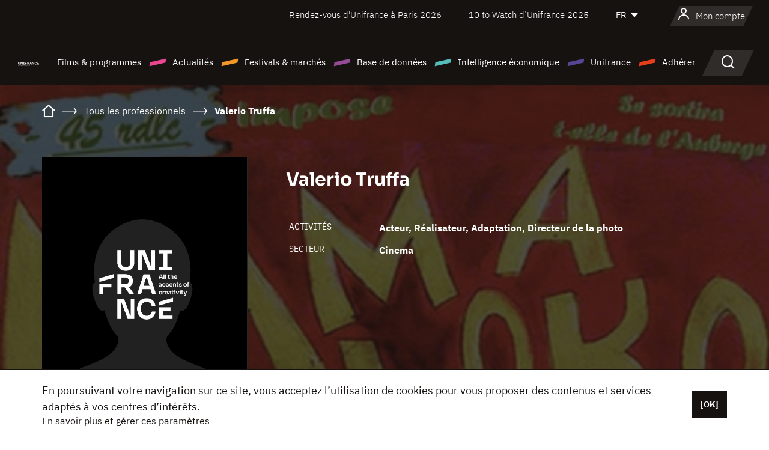

--- FILE ---
content_type: text/html; charset=utf-8
request_url: https://www.google.com/recaptcha/api2/anchor?ar=1&k=6LcJfHopAAAAAJA2ysQXhcpcbIYJi36tX6uIGLaU&co=aHR0cHM6Ly93d3cudW5pZnJhbmNlLm9yZzo0NDM.&hl=en&v=PoyoqOPhxBO7pBk68S4YbpHZ&size=normal&anchor-ms=20000&execute-ms=30000&cb=lx1vdka76ik
body_size: 49304
content:
<!DOCTYPE HTML><html dir="ltr" lang="en"><head><meta http-equiv="Content-Type" content="text/html; charset=UTF-8">
<meta http-equiv="X-UA-Compatible" content="IE=edge">
<title>reCAPTCHA</title>
<style type="text/css">
/* cyrillic-ext */
@font-face {
  font-family: 'Roboto';
  font-style: normal;
  font-weight: 400;
  font-stretch: 100%;
  src: url(//fonts.gstatic.com/s/roboto/v48/KFO7CnqEu92Fr1ME7kSn66aGLdTylUAMa3GUBHMdazTgWw.woff2) format('woff2');
  unicode-range: U+0460-052F, U+1C80-1C8A, U+20B4, U+2DE0-2DFF, U+A640-A69F, U+FE2E-FE2F;
}
/* cyrillic */
@font-face {
  font-family: 'Roboto';
  font-style: normal;
  font-weight: 400;
  font-stretch: 100%;
  src: url(//fonts.gstatic.com/s/roboto/v48/KFO7CnqEu92Fr1ME7kSn66aGLdTylUAMa3iUBHMdazTgWw.woff2) format('woff2');
  unicode-range: U+0301, U+0400-045F, U+0490-0491, U+04B0-04B1, U+2116;
}
/* greek-ext */
@font-face {
  font-family: 'Roboto';
  font-style: normal;
  font-weight: 400;
  font-stretch: 100%;
  src: url(//fonts.gstatic.com/s/roboto/v48/KFO7CnqEu92Fr1ME7kSn66aGLdTylUAMa3CUBHMdazTgWw.woff2) format('woff2');
  unicode-range: U+1F00-1FFF;
}
/* greek */
@font-face {
  font-family: 'Roboto';
  font-style: normal;
  font-weight: 400;
  font-stretch: 100%;
  src: url(//fonts.gstatic.com/s/roboto/v48/KFO7CnqEu92Fr1ME7kSn66aGLdTylUAMa3-UBHMdazTgWw.woff2) format('woff2');
  unicode-range: U+0370-0377, U+037A-037F, U+0384-038A, U+038C, U+038E-03A1, U+03A3-03FF;
}
/* math */
@font-face {
  font-family: 'Roboto';
  font-style: normal;
  font-weight: 400;
  font-stretch: 100%;
  src: url(//fonts.gstatic.com/s/roboto/v48/KFO7CnqEu92Fr1ME7kSn66aGLdTylUAMawCUBHMdazTgWw.woff2) format('woff2');
  unicode-range: U+0302-0303, U+0305, U+0307-0308, U+0310, U+0312, U+0315, U+031A, U+0326-0327, U+032C, U+032F-0330, U+0332-0333, U+0338, U+033A, U+0346, U+034D, U+0391-03A1, U+03A3-03A9, U+03B1-03C9, U+03D1, U+03D5-03D6, U+03F0-03F1, U+03F4-03F5, U+2016-2017, U+2034-2038, U+203C, U+2040, U+2043, U+2047, U+2050, U+2057, U+205F, U+2070-2071, U+2074-208E, U+2090-209C, U+20D0-20DC, U+20E1, U+20E5-20EF, U+2100-2112, U+2114-2115, U+2117-2121, U+2123-214F, U+2190, U+2192, U+2194-21AE, U+21B0-21E5, U+21F1-21F2, U+21F4-2211, U+2213-2214, U+2216-22FF, U+2308-230B, U+2310, U+2319, U+231C-2321, U+2336-237A, U+237C, U+2395, U+239B-23B7, U+23D0, U+23DC-23E1, U+2474-2475, U+25AF, U+25B3, U+25B7, U+25BD, U+25C1, U+25CA, U+25CC, U+25FB, U+266D-266F, U+27C0-27FF, U+2900-2AFF, U+2B0E-2B11, U+2B30-2B4C, U+2BFE, U+3030, U+FF5B, U+FF5D, U+1D400-1D7FF, U+1EE00-1EEFF;
}
/* symbols */
@font-face {
  font-family: 'Roboto';
  font-style: normal;
  font-weight: 400;
  font-stretch: 100%;
  src: url(//fonts.gstatic.com/s/roboto/v48/KFO7CnqEu92Fr1ME7kSn66aGLdTylUAMaxKUBHMdazTgWw.woff2) format('woff2');
  unicode-range: U+0001-000C, U+000E-001F, U+007F-009F, U+20DD-20E0, U+20E2-20E4, U+2150-218F, U+2190, U+2192, U+2194-2199, U+21AF, U+21E6-21F0, U+21F3, U+2218-2219, U+2299, U+22C4-22C6, U+2300-243F, U+2440-244A, U+2460-24FF, U+25A0-27BF, U+2800-28FF, U+2921-2922, U+2981, U+29BF, U+29EB, U+2B00-2BFF, U+4DC0-4DFF, U+FFF9-FFFB, U+10140-1018E, U+10190-1019C, U+101A0, U+101D0-101FD, U+102E0-102FB, U+10E60-10E7E, U+1D2C0-1D2D3, U+1D2E0-1D37F, U+1F000-1F0FF, U+1F100-1F1AD, U+1F1E6-1F1FF, U+1F30D-1F30F, U+1F315, U+1F31C, U+1F31E, U+1F320-1F32C, U+1F336, U+1F378, U+1F37D, U+1F382, U+1F393-1F39F, U+1F3A7-1F3A8, U+1F3AC-1F3AF, U+1F3C2, U+1F3C4-1F3C6, U+1F3CA-1F3CE, U+1F3D4-1F3E0, U+1F3ED, U+1F3F1-1F3F3, U+1F3F5-1F3F7, U+1F408, U+1F415, U+1F41F, U+1F426, U+1F43F, U+1F441-1F442, U+1F444, U+1F446-1F449, U+1F44C-1F44E, U+1F453, U+1F46A, U+1F47D, U+1F4A3, U+1F4B0, U+1F4B3, U+1F4B9, U+1F4BB, U+1F4BF, U+1F4C8-1F4CB, U+1F4D6, U+1F4DA, U+1F4DF, U+1F4E3-1F4E6, U+1F4EA-1F4ED, U+1F4F7, U+1F4F9-1F4FB, U+1F4FD-1F4FE, U+1F503, U+1F507-1F50B, U+1F50D, U+1F512-1F513, U+1F53E-1F54A, U+1F54F-1F5FA, U+1F610, U+1F650-1F67F, U+1F687, U+1F68D, U+1F691, U+1F694, U+1F698, U+1F6AD, U+1F6B2, U+1F6B9-1F6BA, U+1F6BC, U+1F6C6-1F6CF, U+1F6D3-1F6D7, U+1F6E0-1F6EA, U+1F6F0-1F6F3, U+1F6F7-1F6FC, U+1F700-1F7FF, U+1F800-1F80B, U+1F810-1F847, U+1F850-1F859, U+1F860-1F887, U+1F890-1F8AD, U+1F8B0-1F8BB, U+1F8C0-1F8C1, U+1F900-1F90B, U+1F93B, U+1F946, U+1F984, U+1F996, U+1F9E9, U+1FA00-1FA6F, U+1FA70-1FA7C, U+1FA80-1FA89, U+1FA8F-1FAC6, U+1FACE-1FADC, U+1FADF-1FAE9, U+1FAF0-1FAF8, U+1FB00-1FBFF;
}
/* vietnamese */
@font-face {
  font-family: 'Roboto';
  font-style: normal;
  font-weight: 400;
  font-stretch: 100%;
  src: url(//fonts.gstatic.com/s/roboto/v48/KFO7CnqEu92Fr1ME7kSn66aGLdTylUAMa3OUBHMdazTgWw.woff2) format('woff2');
  unicode-range: U+0102-0103, U+0110-0111, U+0128-0129, U+0168-0169, U+01A0-01A1, U+01AF-01B0, U+0300-0301, U+0303-0304, U+0308-0309, U+0323, U+0329, U+1EA0-1EF9, U+20AB;
}
/* latin-ext */
@font-face {
  font-family: 'Roboto';
  font-style: normal;
  font-weight: 400;
  font-stretch: 100%;
  src: url(//fonts.gstatic.com/s/roboto/v48/KFO7CnqEu92Fr1ME7kSn66aGLdTylUAMa3KUBHMdazTgWw.woff2) format('woff2');
  unicode-range: U+0100-02BA, U+02BD-02C5, U+02C7-02CC, U+02CE-02D7, U+02DD-02FF, U+0304, U+0308, U+0329, U+1D00-1DBF, U+1E00-1E9F, U+1EF2-1EFF, U+2020, U+20A0-20AB, U+20AD-20C0, U+2113, U+2C60-2C7F, U+A720-A7FF;
}
/* latin */
@font-face {
  font-family: 'Roboto';
  font-style: normal;
  font-weight: 400;
  font-stretch: 100%;
  src: url(//fonts.gstatic.com/s/roboto/v48/KFO7CnqEu92Fr1ME7kSn66aGLdTylUAMa3yUBHMdazQ.woff2) format('woff2');
  unicode-range: U+0000-00FF, U+0131, U+0152-0153, U+02BB-02BC, U+02C6, U+02DA, U+02DC, U+0304, U+0308, U+0329, U+2000-206F, U+20AC, U+2122, U+2191, U+2193, U+2212, U+2215, U+FEFF, U+FFFD;
}
/* cyrillic-ext */
@font-face {
  font-family: 'Roboto';
  font-style: normal;
  font-weight: 500;
  font-stretch: 100%;
  src: url(//fonts.gstatic.com/s/roboto/v48/KFO7CnqEu92Fr1ME7kSn66aGLdTylUAMa3GUBHMdazTgWw.woff2) format('woff2');
  unicode-range: U+0460-052F, U+1C80-1C8A, U+20B4, U+2DE0-2DFF, U+A640-A69F, U+FE2E-FE2F;
}
/* cyrillic */
@font-face {
  font-family: 'Roboto';
  font-style: normal;
  font-weight: 500;
  font-stretch: 100%;
  src: url(//fonts.gstatic.com/s/roboto/v48/KFO7CnqEu92Fr1ME7kSn66aGLdTylUAMa3iUBHMdazTgWw.woff2) format('woff2');
  unicode-range: U+0301, U+0400-045F, U+0490-0491, U+04B0-04B1, U+2116;
}
/* greek-ext */
@font-face {
  font-family: 'Roboto';
  font-style: normal;
  font-weight: 500;
  font-stretch: 100%;
  src: url(//fonts.gstatic.com/s/roboto/v48/KFO7CnqEu92Fr1ME7kSn66aGLdTylUAMa3CUBHMdazTgWw.woff2) format('woff2');
  unicode-range: U+1F00-1FFF;
}
/* greek */
@font-face {
  font-family: 'Roboto';
  font-style: normal;
  font-weight: 500;
  font-stretch: 100%;
  src: url(//fonts.gstatic.com/s/roboto/v48/KFO7CnqEu92Fr1ME7kSn66aGLdTylUAMa3-UBHMdazTgWw.woff2) format('woff2');
  unicode-range: U+0370-0377, U+037A-037F, U+0384-038A, U+038C, U+038E-03A1, U+03A3-03FF;
}
/* math */
@font-face {
  font-family: 'Roboto';
  font-style: normal;
  font-weight: 500;
  font-stretch: 100%;
  src: url(//fonts.gstatic.com/s/roboto/v48/KFO7CnqEu92Fr1ME7kSn66aGLdTylUAMawCUBHMdazTgWw.woff2) format('woff2');
  unicode-range: U+0302-0303, U+0305, U+0307-0308, U+0310, U+0312, U+0315, U+031A, U+0326-0327, U+032C, U+032F-0330, U+0332-0333, U+0338, U+033A, U+0346, U+034D, U+0391-03A1, U+03A3-03A9, U+03B1-03C9, U+03D1, U+03D5-03D6, U+03F0-03F1, U+03F4-03F5, U+2016-2017, U+2034-2038, U+203C, U+2040, U+2043, U+2047, U+2050, U+2057, U+205F, U+2070-2071, U+2074-208E, U+2090-209C, U+20D0-20DC, U+20E1, U+20E5-20EF, U+2100-2112, U+2114-2115, U+2117-2121, U+2123-214F, U+2190, U+2192, U+2194-21AE, U+21B0-21E5, U+21F1-21F2, U+21F4-2211, U+2213-2214, U+2216-22FF, U+2308-230B, U+2310, U+2319, U+231C-2321, U+2336-237A, U+237C, U+2395, U+239B-23B7, U+23D0, U+23DC-23E1, U+2474-2475, U+25AF, U+25B3, U+25B7, U+25BD, U+25C1, U+25CA, U+25CC, U+25FB, U+266D-266F, U+27C0-27FF, U+2900-2AFF, U+2B0E-2B11, U+2B30-2B4C, U+2BFE, U+3030, U+FF5B, U+FF5D, U+1D400-1D7FF, U+1EE00-1EEFF;
}
/* symbols */
@font-face {
  font-family: 'Roboto';
  font-style: normal;
  font-weight: 500;
  font-stretch: 100%;
  src: url(//fonts.gstatic.com/s/roboto/v48/KFO7CnqEu92Fr1ME7kSn66aGLdTylUAMaxKUBHMdazTgWw.woff2) format('woff2');
  unicode-range: U+0001-000C, U+000E-001F, U+007F-009F, U+20DD-20E0, U+20E2-20E4, U+2150-218F, U+2190, U+2192, U+2194-2199, U+21AF, U+21E6-21F0, U+21F3, U+2218-2219, U+2299, U+22C4-22C6, U+2300-243F, U+2440-244A, U+2460-24FF, U+25A0-27BF, U+2800-28FF, U+2921-2922, U+2981, U+29BF, U+29EB, U+2B00-2BFF, U+4DC0-4DFF, U+FFF9-FFFB, U+10140-1018E, U+10190-1019C, U+101A0, U+101D0-101FD, U+102E0-102FB, U+10E60-10E7E, U+1D2C0-1D2D3, U+1D2E0-1D37F, U+1F000-1F0FF, U+1F100-1F1AD, U+1F1E6-1F1FF, U+1F30D-1F30F, U+1F315, U+1F31C, U+1F31E, U+1F320-1F32C, U+1F336, U+1F378, U+1F37D, U+1F382, U+1F393-1F39F, U+1F3A7-1F3A8, U+1F3AC-1F3AF, U+1F3C2, U+1F3C4-1F3C6, U+1F3CA-1F3CE, U+1F3D4-1F3E0, U+1F3ED, U+1F3F1-1F3F3, U+1F3F5-1F3F7, U+1F408, U+1F415, U+1F41F, U+1F426, U+1F43F, U+1F441-1F442, U+1F444, U+1F446-1F449, U+1F44C-1F44E, U+1F453, U+1F46A, U+1F47D, U+1F4A3, U+1F4B0, U+1F4B3, U+1F4B9, U+1F4BB, U+1F4BF, U+1F4C8-1F4CB, U+1F4D6, U+1F4DA, U+1F4DF, U+1F4E3-1F4E6, U+1F4EA-1F4ED, U+1F4F7, U+1F4F9-1F4FB, U+1F4FD-1F4FE, U+1F503, U+1F507-1F50B, U+1F50D, U+1F512-1F513, U+1F53E-1F54A, U+1F54F-1F5FA, U+1F610, U+1F650-1F67F, U+1F687, U+1F68D, U+1F691, U+1F694, U+1F698, U+1F6AD, U+1F6B2, U+1F6B9-1F6BA, U+1F6BC, U+1F6C6-1F6CF, U+1F6D3-1F6D7, U+1F6E0-1F6EA, U+1F6F0-1F6F3, U+1F6F7-1F6FC, U+1F700-1F7FF, U+1F800-1F80B, U+1F810-1F847, U+1F850-1F859, U+1F860-1F887, U+1F890-1F8AD, U+1F8B0-1F8BB, U+1F8C0-1F8C1, U+1F900-1F90B, U+1F93B, U+1F946, U+1F984, U+1F996, U+1F9E9, U+1FA00-1FA6F, U+1FA70-1FA7C, U+1FA80-1FA89, U+1FA8F-1FAC6, U+1FACE-1FADC, U+1FADF-1FAE9, U+1FAF0-1FAF8, U+1FB00-1FBFF;
}
/* vietnamese */
@font-face {
  font-family: 'Roboto';
  font-style: normal;
  font-weight: 500;
  font-stretch: 100%;
  src: url(//fonts.gstatic.com/s/roboto/v48/KFO7CnqEu92Fr1ME7kSn66aGLdTylUAMa3OUBHMdazTgWw.woff2) format('woff2');
  unicode-range: U+0102-0103, U+0110-0111, U+0128-0129, U+0168-0169, U+01A0-01A1, U+01AF-01B0, U+0300-0301, U+0303-0304, U+0308-0309, U+0323, U+0329, U+1EA0-1EF9, U+20AB;
}
/* latin-ext */
@font-face {
  font-family: 'Roboto';
  font-style: normal;
  font-weight: 500;
  font-stretch: 100%;
  src: url(//fonts.gstatic.com/s/roboto/v48/KFO7CnqEu92Fr1ME7kSn66aGLdTylUAMa3KUBHMdazTgWw.woff2) format('woff2');
  unicode-range: U+0100-02BA, U+02BD-02C5, U+02C7-02CC, U+02CE-02D7, U+02DD-02FF, U+0304, U+0308, U+0329, U+1D00-1DBF, U+1E00-1E9F, U+1EF2-1EFF, U+2020, U+20A0-20AB, U+20AD-20C0, U+2113, U+2C60-2C7F, U+A720-A7FF;
}
/* latin */
@font-face {
  font-family: 'Roboto';
  font-style: normal;
  font-weight: 500;
  font-stretch: 100%;
  src: url(//fonts.gstatic.com/s/roboto/v48/KFO7CnqEu92Fr1ME7kSn66aGLdTylUAMa3yUBHMdazQ.woff2) format('woff2');
  unicode-range: U+0000-00FF, U+0131, U+0152-0153, U+02BB-02BC, U+02C6, U+02DA, U+02DC, U+0304, U+0308, U+0329, U+2000-206F, U+20AC, U+2122, U+2191, U+2193, U+2212, U+2215, U+FEFF, U+FFFD;
}
/* cyrillic-ext */
@font-face {
  font-family: 'Roboto';
  font-style: normal;
  font-weight: 900;
  font-stretch: 100%;
  src: url(//fonts.gstatic.com/s/roboto/v48/KFO7CnqEu92Fr1ME7kSn66aGLdTylUAMa3GUBHMdazTgWw.woff2) format('woff2');
  unicode-range: U+0460-052F, U+1C80-1C8A, U+20B4, U+2DE0-2DFF, U+A640-A69F, U+FE2E-FE2F;
}
/* cyrillic */
@font-face {
  font-family: 'Roboto';
  font-style: normal;
  font-weight: 900;
  font-stretch: 100%;
  src: url(//fonts.gstatic.com/s/roboto/v48/KFO7CnqEu92Fr1ME7kSn66aGLdTylUAMa3iUBHMdazTgWw.woff2) format('woff2');
  unicode-range: U+0301, U+0400-045F, U+0490-0491, U+04B0-04B1, U+2116;
}
/* greek-ext */
@font-face {
  font-family: 'Roboto';
  font-style: normal;
  font-weight: 900;
  font-stretch: 100%;
  src: url(//fonts.gstatic.com/s/roboto/v48/KFO7CnqEu92Fr1ME7kSn66aGLdTylUAMa3CUBHMdazTgWw.woff2) format('woff2');
  unicode-range: U+1F00-1FFF;
}
/* greek */
@font-face {
  font-family: 'Roboto';
  font-style: normal;
  font-weight: 900;
  font-stretch: 100%;
  src: url(//fonts.gstatic.com/s/roboto/v48/KFO7CnqEu92Fr1ME7kSn66aGLdTylUAMa3-UBHMdazTgWw.woff2) format('woff2');
  unicode-range: U+0370-0377, U+037A-037F, U+0384-038A, U+038C, U+038E-03A1, U+03A3-03FF;
}
/* math */
@font-face {
  font-family: 'Roboto';
  font-style: normal;
  font-weight: 900;
  font-stretch: 100%;
  src: url(//fonts.gstatic.com/s/roboto/v48/KFO7CnqEu92Fr1ME7kSn66aGLdTylUAMawCUBHMdazTgWw.woff2) format('woff2');
  unicode-range: U+0302-0303, U+0305, U+0307-0308, U+0310, U+0312, U+0315, U+031A, U+0326-0327, U+032C, U+032F-0330, U+0332-0333, U+0338, U+033A, U+0346, U+034D, U+0391-03A1, U+03A3-03A9, U+03B1-03C9, U+03D1, U+03D5-03D6, U+03F0-03F1, U+03F4-03F5, U+2016-2017, U+2034-2038, U+203C, U+2040, U+2043, U+2047, U+2050, U+2057, U+205F, U+2070-2071, U+2074-208E, U+2090-209C, U+20D0-20DC, U+20E1, U+20E5-20EF, U+2100-2112, U+2114-2115, U+2117-2121, U+2123-214F, U+2190, U+2192, U+2194-21AE, U+21B0-21E5, U+21F1-21F2, U+21F4-2211, U+2213-2214, U+2216-22FF, U+2308-230B, U+2310, U+2319, U+231C-2321, U+2336-237A, U+237C, U+2395, U+239B-23B7, U+23D0, U+23DC-23E1, U+2474-2475, U+25AF, U+25B3, U+25B7, U+25BD, U+25C1, U+25CA, U+25CC, U+25FB, U+266D-266F, U+27C0-27FF, U+2900-2AFF, U+2B0E-2B11, U+2B30-2B4C, U+2BFE, U+3030, U+FF5B, U+FF5D, U+1D400-1D7FF, U+1EE00-1EEFF;
}
/* symbols */
@font-face {
  font-family: 'Roboto';
  font-style: normal;
  font-weight: 900;
  font-stretch: 100%;
  src: url(//fonts.gstatic.com/s/roboto/v48/KFO7CnqEu92Fr1ME7kSn66aGLdTylUAMaxKUBHMdazTgWw.woff2) format('woff2');
  unicode-range: U+0001-000C, U+000E-001F, U+007F-009F, U+20DD-20E0, U+20E2-20E4, U+2150-218F, U+2190, U+2192, U+2194-2199, U+21AF, U+21E6-21F0, U+21F3, U+2218-2219, U+2299, U+22C4-22C6, U+2300-243F, U+2440-244A, U+2460-24FF, U+25A0-27BF, U+2800-28FF, U+2921-2922, U+2981, U+29BF, U+29EB, U+2B00-2BFF, U+4DC0-4DFF, U+FFF9-FFFB, U+10140-1018E, U+10190-1019C, U+101A0, U+101D0-101FD, U+102E0-102FB, U+10E60-10E7E, U+1D2C0-1D2D3, U+1D2E0-1D37F, U+1F000-1F0FF, U+1F100-1F1AD, U+1F1E6-1F1FF, U+1F30D-1F30F, U+1F315, U+1F31C, U+1F31E, U+1F320-1F32C, U+1F336, U+1F378, U+1F37D, U+1F382, U+1F393-1F39F, U+1F3A7-1F3A8, U+1F3AC-1F3AF, U+1F3C2, U+1F3C4-1F3C6, U+1F3CA-1F3CE, U+1F3D4-1F3E0, U+1F3ED, U+1F3F1-1F3F3, U+1F3F5-1F3F7, U+1F408, U+1F415, U+1F41F, U+1F426, U+1F43F, U+1F441-1F442, U+1F444, U+1F446-1F449, U+1F44C-1F44E, U+1F453, U+1F46A, U+1F47D, U+1F4A3, U+1F4B0, U+1F4B3, U+1F4B9, U+1F4BB, U+1F4BF, U+1F4C8-1F4CB, U+1F4D6, U+1F4DA, U+1F4DF, U+1F4E3-1F4E6, U+1F4EA-1F4ED, U+1F4F7, U+1F4F9-1F4FB, U+1F4FD-1F4FE, U+1F503, U+1F507-1F50B, U+1F50D, U+1F512-1F513, U+1F53E-1F54A, U+1F54F-1F5FA, U+1F610, U+1F650-1F67F, U+1F687, U+1F68D, U+1F691, U+1F694, U+1F698, U+1F6AD, U+1F6B2, U+1F6B9-1F6BA, U+1F6BC, U+1F6C6-1F6CF, U+1F6D3-1F6D7, U+1F6E0-1F6EA, U+1F6F0-1F6F3, U+1F6F7-1F6FC, U+1F700-1F7FF, U+1F800-1F80B, U+1F810-1F847, U+1F850-1F859, U+1F860-1F887, U+1F890-1F8AD, U+1F8B0-1F8BB, U+1F8C0-1F8C1, U+1F900-1F90B, U+1F93B, U+1F946, U+1F984, U+1F996, U+1F9E9, U+1FA00-1FA6F, U+1FA70-1FA7C, U+1FA80-1FA89, U+1FA8F-1FAC6, U+1FACE-1FADC, U+1FADF-1FAE9, U+1FAF0-1FAF8, U+1FB00-1FBFF;
}
/* vietnamese */
@font-face {
  font-family: 'Roboto';
  font-style: normal;
  font-weight: 900;
  font-stretch: 100%;
  src: url(//fonts.gstatic.com/s/roboto/v48/KFO7CnqEu92Fr1ME7kSn66aGLdTylUAMa3OUBHMdazTgWw.woff2) format('woff2');
  unicode-range: U+0102-0103, U+0110-0111, U+0128-0129, U+0168-0169, U+01A0-01A1, U+01AF-01B0, U+0300-0301, U+0303-0304, U+0308-0309, U+0323, U+0329, U+1EA0-1EF9, U+20AB;
}
/* latin-ext */
@font-face {
  font-family: 'Roboto';
  font-style: normal;
  font-weight: 900;
  font-stretch: 100%;
  src: url(//fonts.gstatic.com/s/roboto/v48/KFO7CnqEu92Fr1ME7kSn66aGLdTylUAMa3KUBHMdazTgWw.woff2) format('woff2');
  unicode-range: U+0100-02BA, U+02BD-02C5, U+02C7-02CC, U+02CE-02D7, U+02DD-02FF, U+0304, U+0308, U+0329, U+1D00-1DBF, U+1E00-1E9F, U+1EF2-1EFF, U+2020, U+20A0-20AB, U+20AD-20C0, U+2113, U+2C60-2C7F, U+A720-A7FF;
}
/* latin */
@font-face {
  font-family: 'Roboto';
  font-style: normal;
  font-weight: 900;
  font-stretch: 100%;
  src: url(//fonts.gstatic.com/s/roboto/v48/KFO7CnqEu92Fr1ME7kSn66aGLdTylUAMa3yUBHMdazQ.woff2) format('woff2');
  unicode-range: U+0000-00FF, U+0131, U+0152-0153, U+02BB-02BC, U+02C6, U+02DA, U+02DC, U+0304, U+0308, U+0329, U+2000-206F, U+20AC, U+2122, U+2191, U+2193, U+2212, U+2215, U+FEFF, U+FFFD;
}

</style>
<link rel="stylesheet" type="text/css" href="https://www.gstatic.com/recaptcha/releases/PoyoqOPhxBO7pBk68S4YbpHZ/styles__ltr.css">
<script nonce="NLFx27zDLKFMkgSQewqRdA" type="text/javascript">window['__recaptcha_api'] = 'https://www.google.com/recaptcha/api2/';</script>
<script type="text/javascript" src="https://www.gstatic.com/recaptcha/releases/PoyoqOPhxBO7pBk68S4YbpHZ/recaptcha__en.js" nonce="NLFx27zDLKFMkgSQewqRdA">
      
    </script></head>
<body><div id="rc-anchor-alert" class="rc-anchor-alert"></div>
<input type="hidden" id="recaptcha-token" value="[base64]">
<script type="text/javascript" nonce="NLFx27zDLKFMkgSQewqRdA">
      recaptcha.anchor.Main.init("[\x22ainput\x22,[\x22bgdata\x22,\x22\x22,\[base64]/[base64]/[base64]/[base64]/[base64]/[base64]/KGcoTywyNTMsTy5PKSxVRyhPLEMpKTpnKE8sMjUzLEMpLE8pKSxsKSksTykpfSxieT1mdW5jdGlvbihDLE8sdSxsKXtmb3IobD0odT1SKEMpLDApO08+MDtPLS0pbD1sPDw4fFooQyk7ZyhDLHUsbCl9LFVHPWZ1bmN0aW9uKEMsTyl7Qy5pLmxlbmd0aD4xMDQ/[base64]/[base64]/[base64]/[base64]/[base64]/[base64]/[base64]\\u003d\x22,\[base64]\\u003d\x22,\x22wo51wrPDh2UQwoHCoDBrLsKVUMKWUVvCiEfDocK5JsKVwqnDrcOhK8K4RMKIDwUsw5FiwqbChx1PacOwwp8IwpzCk8KjOzDDgcOBwrdhJUfCij9ZwqXDtU3DnsOYHsOnecO/[base64]/ChwnCnQnDgMOsw5nDlMKEZsOjLMOhw7pgwrcyCXZsT8OaH8O8woUNd29YLlgtdMK1O09QTQLDlMK3wp0uwqkUFRnDmcOEZMOXLcKdw7rDpcKiAjRmw4zCtRdYwrFrE8KIb8K+wp/CqEfCocO2ecKuwpVaQz/Dl8OYw6hsw58Ew67Cl8OFU8K5SgFPTMKDw7nCpMOzwpUcasOZw4fCv8K3SlJ9dcK+w5IbwqAtY8Olw4oMw6weQcOEw6ApwpNvLcOvwr8/[base64]/Dhx5+w6jDigoqZiIpAnPCpsKEAipnbsKERBoewoVnBTIpS3lhH0Eow7fDlsKWwpTDtXzDgC5zwrY3w6zCu1HChcOFw7o+PT4MKcO4w4XDnFpRw7fCq8KIb1HDmsO3I8KiwrcGwoPDonoOdw82K3/Cl1x0B8O5wpMpw6d2wpxmwo/CiMObw4hFbE0aIMKgw5JBVMKUYcOPNzLDpksNw7nChVfDp8KPSmHDh8Odwp7CplAVworCicKja8Oiwq3DiV4YJADCu8OSw4/ClcKPFRZ/ZhIaQ8KMwo7ChMKOw4TCsWzDoSXDoMKSw6/[base64]/[base64]/wrUFwoI4TsOUw4nCnsKFwqfCpsOBw7dZwrRkw7zCtW3CkcKBwrrCogTDrsOGwrRVSMKjH2zCrcOrMsOsXcKGwoXDoDbChMKFMMK2IGszw7LDkcK2w4oALsKcw5zCnTLDnsKNecKpwoFtw6PCk8OSwr3CuDAcw4sVw4XDuMO/Z8KNw5LCvMKGYMOYKSpdw65Bw5Zzwr7DlibCjcOaLGI0w4fCmsK9WxFIw5fCrMK8woMswr/[base64]/CmsKdw43DvMK+woPClBEtw5Few5zDtj7DksK7R19FAG8zw5hoVMKZw65eQ1nDlsKUwqrDsF4JDsKEHsKtw4N8w7hVD8K5B2DDrQopU8Olw7hnwok8bHNCwp06Un/ChxrDosK2w5dnE8KhWWfDq8OAw5zClT3Cm8OIw4fCucO7TcOXM2nCgcKFw4DCrjIrXjTDkUDDiBnDvcKQS3dcd8KsFsO8HVsgMRErw7tJeAXDgUAsW3Uce8KNfCXCi8KdwoTDgDYACcOQSBfCpBvDmsK5FU1FwoBHHFPClUYfw5vDkirDjcKuHw/CsMOewoAWH8OoCcOSRnfCghsgworDmDfCq8Kkw5XDrMKWO2MlwrQOw7g1NMOBC8OkwrjDv20Hwq3CtDdbw7nChF/DolELwqgrXcOSc8KIwqoVFDfDu20BFMKoK1LCrsKrw49Nwo5Kw5IgwqTDgsOMw4bDgVvDmi5gA8OFEiJNf1XDjGNWw7zCggvCqMOrOhgnw7YkJENuw4TCjMOwA3fCk000csOuK8OGVcKFQMOHwrlLwpXCrg8TH3XDvHHDsT3CsDxPE8KAwoVDA8O/HkEGwrPDlMKnJXUbd8OVBMK5wpbCjg/Cuh4jFmZ/w5nCtWXDvkTDr1tbJiNuw4XCumPDr8O3wpQBwo1/G1tRw7AgMW1wPMOpw6k/w4c1w6hfworDjsK+w7rDiSDDmg3Dv8KKamY1ai3CgcOewoPChUvCuQ9+eDTDv8OOQcKiw5ZyHcKYwq7DscOnJcOxXMKEwpIKw6AfwqQdw7HDokPChGhPbMK+w5xiw7RNKkt1wqMhwq7DucK7w63Dm1l/Y8KDw6XClmxOwrTDpsO2ScKNfXvCv3HDqg7CgMKweH/[base64]/KVlFDcOZw45pXMKIw4tWw6XCkjvCusKHZUHDgAHDrEjDkMO1w6l9Q8OUwrjDl8ObbsKBw4TDlcOMwoh7wo/[base64]/CtMOxw5/CjsKYw61Yw797ERnCqVUjaMOxw7TCmVrDisOmd8OcZ8OSw7V4w4DDjjHDjVdCRcKnQcOFKXh/AcOsXsO4woVEBcOQWlzDi8Kcw4zDo8KTaGLCv2oPU8KZFlfDicO+w48pw55YCzYpRMKWJcKQwqPCi8OPw7DCtcOUw4zCilzDgcKyw74YPDfCiB/Cv8K8L8ORw77DqyFNwq/DjWsQwrTDigvDtTE5AsO6wpwkwrdyw5XCnsKow43CnU8hWmTDs8K9QUNJJ8Kcw60qTFzDkMOBwpbClDdzw4kZZXw9wpI2w7/[base64]/CjjQ1w5HCuT/[base64]/Cl3zCkU3DnMO4H8OBZsOyw4ZWK8KaIcKvw5s9wr7Dogd8wqctB8OawoLDscKNXsO4UcOtZBzCisONWcOmw6VKw7l3M00xdsKIwo3CiD7Dp2LDjBTDq8O5wqctwp1xwoTCoWd7FwFjw7lWLTHCrgQtTCzCryzChDZlBhQLK13ClcO/[base64]/DscKjUcOnwoNcdygRLcOzw63DuXDDu0ZUQMKIw7/CncOTw7TDmMKpBsK/w5vDgR3CmsOfw7XCvXACecKYwoIzw4UOwqdXw6Y2wo56w55rI2BLIsKif8KPw6F0bMO6wqnDmsKawrHDpMKYHcK3PEDDp8KbeCJeMsOLdzvDscK+ccOVHlpxCMOVHyEIwr/[base64]/fX/CtkF+L1rDlcOGEUJbYMOCWMKCw6HCpDzCq8KewrQCw6LCi0/[base64]/DnyhMw5vDjxHDqcKZw4waZ8KWwonDhGbCkkPDocK/wrNxQRgVw7kow7QKdcOFWsOOwrLChlnChGHCgsKpcghWS8KuwrHDvMOQwoTDgMK/[base64]/DkxzCsCMTwrTDnMOowr5Nw7bDhBVPw4XCu8KBPsO+DXoeUlIww73DtQ3Dl0ZnSSDDtsOlTcKJw7cvw4FpC8KTwrvCjQfDiA4lw50uacOrV8Kzw4DCvF1FwqBLYgTDh8Ozw7/DmEDDqMOmwopVw6ceGAzCum0XLn/CulbDp8KyAcOJcMKVw5jCuMKhwql+HcKfwqxeYRfDv8K8PVDCgCdqcBzDssOawpTCt8KMwr4hwpbCoMKKwqRtw71DwrMHw43ClX9Sw7UWw4xSw6wVPMKqLcOXNcK1w7QlRMO7wpF0ecONw5csw5ZHwoQSw5bCnMOiDcK7w4nCjRlPwqZowoQIdA95w6LDhsKHwr/DuQHCrsObIcKGw6sVBcOww6NxcmLCqMO7w5vCvzjDi8OBOMKaw5XCvBvCscKRw786wr/DiGQnUwoKLMKawqsGwoTCvsKVXsO4wqHCocKTwrrChsOLDAIOIcKJTMKeVAEIKGTCqml0wqAXE3rDpsK/G8OIY8KBwqUowpjCvDJ9w73CiMKySMO1KkTDnMO3wqY8XRbCj8KmY3wkwqwIWcOQwqcmw47Cgw/CmgrCmBHDm8OmIMOcw6HDrSPDssKjwpnDoW9WNcKyDcKlw4rDv0rDqMKWeMKHw73CpMK8cx91w4/CqGXCrUnCrWJJAMKmaVguC8KKwojDuMKERXrDuxvDmBvCtcKmw6Nfwr8HUMOew5nDmcOXw7wFwoF2A8OMdHdnwrI0b0fDgcO2d8Olw5nCi10LHA3DkQvDrMKPw53Cv8OPwo/[base64]/DuC57wpgAGcOsw6rDlVPCjsOzw7dtwp/[base64]/IRvCmMKNw588QcOkwp3CncOAwqoMCXPCtEkrMUoOBsO6fk1bRlvCqcOjTzNuQFVJw4HCkMOUwofCvcK4W34VEMK/wpEmwp5Bw4fDm8O+GBbDoUNnYMOfQhTClsKILD7DmsOQLMKRw61UwoDDtlfDh3fCt03Cl3PCv1bDoMKuHhgKwp0ww5hbLsKYYcORPyNJZwnDmibDpy/Dok7DrlPDjsOywr9SwoTCocKwN2vDpzrDisKvKyjCmWbDh8K2wrM3EMKROm0CwoDCvV3DrU/DgcKEasKiwovCpB1Fc2XCvHDDtTzCs3FTXBXDhsOYwp0xwpfDqsKTUEzCpytzaXLDkMK6w4HCtGbDkcKGOi/Ck8OkOlJ3wo90w6zDt8K1f2LDtMKxBTABRsKvAgPDghDDicOrDT3CtR06E8K/w73CmcK2WsO9w5rDsCxIwrlywpFBFCnCosO+LcOvwpMKJkVeKWh/MsOdWy55T3zDjx9LQQokwpXDrinDk8KHwo/[base64]/Ch8OhC8O+w64eAG8UwqnCvxVERx7Dlw4VUxkew4wsw4fDv8Oxw4AkHGA9GhEGwqrDnFzCgEoxE8K7USnDocOZfwvDjDXDhcK0YjpSVcKGw67DgmcXw5zDh8OLesOgw6fCqcO/[base64]/[base64]/Ck0jCvljCqV0XFAo3S14swo7CgsK2wpUYw4zDsMKxZXjCvsK0Rg3DqEnDjg/CoAVww4xpw5/CiAUww6bCrT0VCX7DunUNSXTCqxQbw5PDqsOSKsOxw5XCs8OgC8KsfMKqw6p9w61DwqjCgCfCowsXw5TCtwdfwr7CjCnDhMOLEsO8Zn9fG8O/EjYhwoXCoMO6w45fW8KOHGvCnhPDty/Cg8OKNCBqX8OFw4nCtC/CtsOVwoXDuU8QY2XCqcKkw7TCt8OxwrLCnj1+wo3DmcONwqVow7sJw5pWAkESwpnDlsKSOF3CoMOeCW7CkBvClMK3CUFuwokMw45Cw4g4w4rDmwERw60FKsO3w6k6wqfDtF1wWMOPwrvDpMOle8OOdxB/enwFeg/CkMOgYsObPcOcw4YFYsOGPMOzQcKmHcKeworCpz7DmhVuX1zCp8KASmrDisO0w5/CvsOwdBHDqsO8WhVaa3HDoWVGwrLDrMKpTMOcRsOyw6HDtQzCqnZEw6vDjcKMODjDiF4/HzrCj0RJLBlMaVrCskRxw4c7wqkJewt1wrFKK8KuX8KgMsONwr/[base64]/DtMKLQUM1wpHCoTM8w6zCt1hlUW/CrsODwpQ2w4jChcO1wrt6wqwCUMKKw6jCqh3Dh8KhwrTCv8KqwqB/w5FRNh3DrUpFwrQxwoowB1/DhB4XXMKoeT4KCHnDk8OUw6bDp1HCr8Oww5t4JsKzBMKMwpUQw5XDqsObdsONw48cw5A+w7Rnc3bDjh9Ewpwow681wpfDmsOQKMOvwrnDhScQw7U6XcOcSVbCmzZ1w6U3Bnhqw5vDtHB9RMK7QsOMfsKlLcOadgTCggnDgsOMM8KJIgfChW/Dg8K7N8Kkw7dyfcKJU8Kfw7/ChMO5wpw3SsOSw6PDgSLCnsODwonDscOyJmg8Mh7Dt0zDuTQrJ8KNXC/DrMKzw60zEwAPwrfCv8K2RjfCtHp9w7TClQ5eScKzbMKZwpBKwpJnYjFMwqvCuyXCn8KDAWkKIRQBJULCk8OmTxvDrTPCnWBmSMOtw7PCr8O1CAZGwoEMwofCgWolc2LCtwsXwq9mwr1BWGk4Z8OWw7bDusKRw5lSwqfDm8KyMX7Cj8Ojwq1XwpHCtG/ChsOiPRjCnsKpw4tQw7wawo/Cs8K2w5wUw6/CsR3Dh8Opwol3LRnCqMK5am3DnQMqa1/CrsOJKsKlGMOGw5R6HcKlw5JwZXNBeHHChSJyGBlaw6ACd1EOWSkoE0Q5w7Aaw4olwp4bwo/CuDA4w4gaw6xsHsO+w54CP8K4MMOMw6Nww6xUOmJuwqMqKMK0w5h4w5XDm3Qkw4k7SMK6VgFDwpLCksONVcOXwohULSInSsKBPX3DuDNYwpjDg8OSNkbCnjXCn8O/WMKvccKNGMK1wo3Dh3Jkwq5FwqfCvWvClMOJTMONw43DhcKow4UiwpZ0w7wRCC3ChMKIM8KgEcOtUiPDsEXDkMOMw7/Dl2ZMwqRxw5DCusOCwrgiw7LCocKKRsO2VMK9b8OYVk3DqQAkwpTDtDgSWyHCqsK0AmBGY8OhBcKEw5RFU17DqMKqHsO5fAHDj13Cq8Kcw5/CuURGwrglwplNw5vDvivCm8KeBgkiwocywpnDv8OAwoDCtMOgwpdQwqDDk8KAw4jDi8KewrTDojrCjlJIORg5wrbDtcOpw5gwa1A1chnDsiM1H8Khw7thw4HDtsOWwrTDvsOGw6JAw5FeD8Kmwr8mwpgYBsOQwp3DmXHCn8KFw7/DkMOtKMKXWsOtwp1kCsOpXMKUV3vCoMOhwrbDmCjDrcKWwokWw6LCu8KvwqfDrFFWwq3CnsO0FsOIG8KtL8OVQMO2w4lWw4TCpsOsw6rCmcOMw73DjMOtZcKFwps/w4hcM8K/w44twq3DpgU5QXgVw5x7wqc2Lj9xZcOswrPCicKvw5rCoTXDpywwMcO+X8OlTcOMw5/[base64]/Ctm/DhXnChcOjw59RPFpeLcOhwo0fDsKmw6/DgcOWRm/DnsOZCMKSwrzCssK1EcK4KwlfVTDCjMK0ZMKPOmpvw7/CvzchEsO9OzFowrDCmsOwYVrDnMKWw4RuKMKYScOpwpFVw4xKS8O5w6o4GjtfQSNwU2/[base64]/Cq8KLwqFbLMO8wpTDk8OLEMOBJcK1wqLCgsK3wqjDlAhuw7PCtsKhZMK5AsKLJcKuI3nCrmrDqcO/NsOOHiEMwoFlwrrCukjDvjIgBcK3NEXCglMhwp0zEWPDhibCq3DClG/Dq8OJw7vDhMOzwoXCqyLDilbDssOmwoFhEcKIw7UMw6/CiG1KwqNVGBTDpVTDncKRwqAlEX3CsSXDgsOFeXbDvVo0K1MKwqUtJcK/[base64]/w6XCs8OkwpFYZmjCgnzDhsO9U0TDocKgw6PDgz7Cv03CncK7w5xBDMOZacOSw5bCqRPDqS5Hwo/ChcKRU8Kuw4HDtcOEw5xWBcOowpDDnMOvMsKOwrp1bMKQXCrDocKCw63CtBcdw4fDrsKhImfDj3jDscK3wp9sw54qb8OSw5tCVsKuSTPDmcO5RRbCvnfCmV5iRsO/RUvDpWnCr2/[base64]/w6E6AkMXdsK6w6vDnsKBQsOFw4xowpEGw4h1BsKzw7FHw7UUw4FpO8OWGAd4QcKjw6oKw7rDtMOlwrYowpXDriXDhCfCl8KWKkRnB8OHb8K/PEhOw6l3wpIOw60xwq02wr/CtCzDncOSKMKXw4txw4jCucKRUsKPw73DsAlQThLDqR/CmcKVLcKkH8OEFgxNwok1w43DjkIswqbDpW1nY8OXVGLCnMOAKMOgZVVtScOHwoQyw5EWwqDDqBTDvF5/[base64]/DAA3w6fCtMKnwo3Cun0Xwo/DqcOKdHrCg8Okw4TCucOswqnDrCnDp8KbacKwI8KZwpXDssK1w4bCvMKFw6zCo8ORwrR+ZgU8wo7DjXrCrihnbsKOYMKRw4LClcOaw6sNwpLCgcKtw4AcQAVmFTRwwpJDwoTDvsO5ZMKGNVDCicKFwrXDtcOpG8KmeMOuG8KIesKOa1TDoVvCrgHDvw7ClMKCLk/DrQ/[base64]/[base64]/Dh8OOVWfCvC/CscOWIMOMBDgZw7/DpcKNwqfCvmAYO8OYEMOewqPCumTCigHDi17DmB7CmQglBcKRbwZgFyIgw4sYeMOXw4sGRcK7ayQ4aFzDvQbCiMK3EyzCmjE1HsKeKmnDqcOjK03Dq8OWfMOaGRosw4fDusOjPx/[base64]/DksKTw5ILw4ZcQ3bCu03DnyzDs0LDggkQwp1UBWIDbXNuw69IXsKqwo7Ct3PCscOEU0bDpCzDugXDmUBGTkoUTysBw7ZyAcKQaMO+woR9WWvCscO5w5vDiBfCmMOsTwlhJy/DrcKzwocPwr4WwrHDrmtjEcK4V8KyeWrCvlo4wonClMOaw4EwwrVqf8OVw7Zlw6AhwrgfacOsw6rDjMO3W8OsB3fDlS1owpDDmELDjsKdw7FKP8KCw6HCvwgWGB7DiR9/V2TCh2svw7fCkMOawrZPEjsYLsOUwoPDi8OsQMKow6Z2wqAsbcOcwqAMUsKcUEg3BX5fwpHCm8OfwrLClsOeLh0zwo8YU8OTQSTClknDpMKQw40RF1Bnwoxew4sqHMKjEcK+w5MDYC9+dWjCmcKJTcOPY8OyTMO7w7kmwrAIwoXCtsKYw7YLf2/CksKMwowuInbDvsO5w5XCjsOpw457wqRBeAfDugfCjwHCksOFw7vChg0NSMK7w5HDuXB/[base64]/wrbCu0DCkMOOH0nDqk3Cm8K5OxzDn8OvQ8ONw7jCvsKqwp82wroeTm/DpsOtGHIPwp7CtVPCq0LDpHcpHwlwwq/Dgw09MmnDsUjDi8KYfzJgwrZkEhYJRMKLW8K/OlnCvWfDscO1w6I4w5ZQZ31Fw6cmw4DChQLCqWoTE8OXPCU+wpgRRcKHM8OUw6rCtjdEw6lMw4bCnVvCkWnDs8O5C0HDig3CmXNBw4YSQCLDjMKSw44kKMKSwqDDpynCjA3CpxtaBcOcRMOjdcORFiErHHBAwqIIwpXDpBRzAMORwrPDtsKPwqYISMOgGMKNwqo8w4I/KMKlwojDmQTDgRnCqcOGRCPCqMKeD8KnwrLDtVEbGibCpQXClMO2w6VPE8OUNcKFwpFuw7NRbXHCrsO/I8KkDQBdwqTCulBew5pfUWjCoEh+w7ghwq57w5lWShHCqhPCgcO/w5LCu8OFw4fCjkjCmsOiwo8Hw79jw5M3WcKQfsOCScKQdhvCpsOkw7zDrB/CnMKLwoUWw47ChGrCnsKXw7/DqsOGwoHCicOsccKeNsKAI0Qsw4I6w5toE1LCrFbCiE3CisOLw7ldSMOeVWoUwrQWL8OVARIiw6jCm8OYw5HCn8KPw5UgQMOlwpzDrgfDk8OiUcOrMRTCosOWcWbClMKjw6Qewr3Cu8OLwpAlNT3CtsKgeGcUw4XCkw4cw6HDkwVdK3A7w4B2wrxWWsOpOW/[base64]/CvsKYw5/[base64]/wrnCk8OZwptvZ3A+FCEBXFMCZcOZwq/Chy7Dg1U2wqpWw5TDk8KTw6VFwqDCocKhKhYfwppSSsKHAHrDmsO+B8K1RGlNw7jDuQPDsMKiEjk7B8O7wpHDhx0IwprDkcOXw7h8w7jCkAd5L8KTRsKZEnPClMO2W0gCwpwVe8O7L2TDu3dWwqwlwpIbwqR0YSLCmhjCgyzDqwnDvEnDv8ODSQ13eDcewq/Ds0ASw5zCh8Ohw5I4wq/[base64]/[base64]/CssKBVEhPwrh1ZC1Ew4HCu3XDgSUxesKIOgLDmyjDlMK+wrvCqhM3w5fDvMKBw4sHPMOjwpvDkE/DmVzDpUMmwoDDiDDCgX0AXsOAMsK1w4zCpSjDgSTDm8KCwqAkwp11L8OQw6c1w50IZcKSwpwuD8OVVVlQR8O2HsOHZg1bw4cxwoDCo8Omwr50w6nDuT3DgSh0QyrClTHDvsKww4FswqXDsWXCmB0ww4DCoMKpwrDDqhRIwr/[base64]/Cp1drwqBfPAXCvcOwLMOuwptrworDrx5ew4Vdw7rDnGnDoGbCtMKDwpMGesOmOcKXPiPCgsKveMKRw5Vqw4DClzFiwrUJMH7Cjhxgw4o3Hwdra27Cn8KVwq7DhcOzfxRZwrDCtG8gU8O/NBFCw41ew5XCjkzCmWLDtwbCksOrwpEXw6d+wobCpsOJbMO6XjTCl8KIwqZYw4Jiwr1/[base64]/DpklZwqjDmmw9XcKgwoV+wobCvCLCnkZDLwk1w7jCmsOlw51Kw6R5w5PCncOsOTPDkMKmwqYVwpszCsO9VALCkcODwrjDt8Olw7vCuD88w5XCm0Fjwp8ZWCzCssOuMB5vUzseHcOqTsOhWlojZMOrw5XCpFhswpJ7GBbDljcAw5rDvyXDncOdckUmw7/CsyRwwr/Cg1heeyPCm0nCkjHDq8ONwqLCk8KId1TCmlzDk8OOPBgJw7/DhnVAwpsWVMKeGsKqRRpYw5pEWsK1UnZZwpUMwoDDj8KFR8OkYSXCmxXCm3/DnnLDg8Oqw4TDpcOWwpU6Q8OfLylFfmgIBTfCj3HCgCPCuUPDjnIuWcK/WsK5wovCmAHDjX3DlMKQSDPDpcOvBcOqwojCgMKQdMOgH8KGwp0VI2Urw4nDjlvCq8Omw47DjjLDpWPDgyVVwrLCkMO2wo03W8KPw7LCqi7DhcOIElzDisOSwpwMXyB4F8KzYBB4woQIP8O8w5PDv8KWdMKFwovDhcOIwqzCtCpCwrIwwpYhw4/CicOAYk3Dh2jCtcK6Og1Ww5U0wo84PMKtaxsTwrPCn8Orw4g6LAAjY8KqaMKgZcKlOjsqwqAcw7pENMKZe8O+KcOWf8OQw4lUw5LCsMKNw67Cq25gGcO8w4FKw5fCssK4wr0awoxXJH19TMO/w586w50jbgrDnHzDncOrGXDDpcOxwqjCvxDDlTMQWA0bJGjCmHLCscKNZy5rwp/[base64]/[base64]/QsOtw7kuwpdfwrfCscKAw5nCj8Kuw5t/[base64]/w5cOIR1oVwRnMMOFE8OjwoF6wqvDicK2wrpbD8O5w71kEcOSw48JOXBfwq5kwqPDusOgdsOBwq3DlMOcw6DClsKwfkEpSAXCjzV8IcOTwpjDgy7DiD/DmhXClMOxwrkAISbDhlnCrsK2IsOmw50zw6Uuw5XCpMOZwqZhXDfCqy9Yfg8pwqXDvcK/IsO5wpXCgSB6w68rQTzDmsOWccOndcKGbMKWw5nCvk9Kw6jChMOtwqh1wqDCjGvDjsK0QMOWw6ZRwrbCtSDDn24IXj7Cv8OUw54VfxjCsETDi8K4JXrDuj5LGjDDtH3DnMOBw4E/[base64]/DjcKJwr8IEsKVw5JkbiLDrsOIwprDlz3DiDfDkMOKXk3CgsOfbWPDrMKmw5I4wp/CnQ5Twr7CtW3DtTHDmMOjw6/DsXM/wr7DqcODwovDgE7ClMKTw4/DusKGecOPNSk/OsOZG05DNAERw7olwp/DlAXCpSHDgcOFPhfDvBPCnsObAMKswpLCpMO8w6AMw63Cuk3ChWJ1amEZwrvDqDPDkMOFw73CtsKPUMOewqUMNix6wp8kNlxAEhpcH8OIFTjDl8KuUCQswok/w5XDiMOCT8KaMWTCpxISw4gvBi3Cq25DBcOcwo/DrzTCpB11B8OQNhBhw5TCk2wbw5FuYMK2wrzCo8OxecO4wobDiQ/CpWJUwrpzwo7Dt8KowqhKJsOfw47Ci8KzwpcVOcKqUMOycV/[base64]/Cq3fChMK/Z1YeSQF3wq0fSyN2wqrCmSLCuXvDqy/Cn0FAMsOEEVgcw51Uwq3DjMK0w5TDrMK+TSB/w6rDo2x8w4EOWhV9UzTCoSHCi1jCl8O1wrUAw7TDssOxw4VCMzklTsOmw5/Cng7DjX/CocO0I8KZwqvCm3/[base64]/w6AvUsO+w4HCpCcuw5XCksKuPiFRwoVFUsO7AsKgw4VSMGPCqmt4b8KpXwbCocOyW8KLUHPDpl3DjsOgZykBw4ldwpfCr3TCo1LDnW/Ck8OZwrLDtcKVGMOBwq5zI8Ofw6QtwptQTMOxNSfCugABwrzCvcKVw7HCrzjCsHzCrwZbBsOraMKsUw3DjsOYw4how6ctSjPCkTvCncKDwp7ClcKuwoDDisKMwrbCulTDhAoDJTLCuS1vw6nDqcO3C343Ewtzw5/[base64]/DpcKcwpvDgMKVwrl5w5wDwpnDgcOMw6zDh8KWPcKlXBzDvsKXXsK2XVXDgsKtEFzCn8O0RmTCrcKpS8OOUcOlwpEvw6USwpJLwrnDmDfCmcOASMKZw5vDgSPDhy8vDwrCl14mU3bCoBrCrErDvhXDtMKdw7VBw4fClMKewqgdw6cDflg/[base64]/[base64]/YU9Uw6vDnzkSagxdbcKAwpsXbMObwrXCiHvDmwlQWMOAXDfCt8OswrLDgsK3wqDDgBpbJg4OH3gkIsKXwqt7RkPDusKmL8K/eRLCqRjCnBDCqcO+w6PDunPDtMKCwo7CvcOuFsKXOsOrOG/CkGA8dsK/w47DlcOwwqbDh8KAw4xSwqNow4bDusK/RsKPwrTCuVfCqMKoeFLDkcOYwocAACzCicKIDsO3JMK3w73Cr8KhQwjCiwjDpcOcw70Hw4lZw697I2cpPURCw4XCk0PCqQlAEz8VwpRwIgIoQsOTMUEKw6MuTH0OwrgVKMKsSsKJI2bCjFLDvMK1w4/Dj1/CocOnNR84PnrDjMKcwqvDq8O7cMOnIsKPw53Dtn/[base64]/dU/CoWrCncOjGMOaw7TCp3E7wqrDmMOKw7nDnMKWwr/CpHkfGsO8BhJKwq3ChcKbwpfCsMODwojDm8OUwoIPw59XaMKEw7nCoxsuWXN5wpU/dMKewpnCoMKdwrBTwo7CssODUcO0wqDClcOycWPDisKMwq0mw6gaw4hBdFEYwrJrJnImFcKJan3DjFUrG3IlwozDmMOnUcK1WMOKw4kew5Miw4LChsK8wq/ClcKtJxLDlHLDqm9iVxzCssO/[base64]/Ci8KbwpTCn8K2RcKGcMKiw6vDjcKxw4rDphnCqMO7w4PDv8KhA2YWwpHDtsOzwr3DhyVmw7bDvsK+w5/CjgBUw60FfcKfUCfCkcKYw544Z8OYIlrDu357I1lBZsKKw4JZLgjDgUDCtg5VFApMWi/DnMOGwrjCmmjCoCsGewBzwowbFG4VwpLChcKDwo0cw7hzw5rDkcK6w68Aw74ewobDoyzCtiLCrsOCwq3Drh3CiznDhcO9wo5wwphXwpwEa8KRwojCszcWAsO1wpA/csOmGsO4YsKhUVFyNMKyEcOCbw4rdHcNw6BNw4LDgFhpcMKDL1sSw7hSA0XCuTfDt8OuwroKwpLCtMKwwqfDnmXDqmpjwoQlT8OFw4Qew5vCg8KcNcKhw57DoCdbw7xJP8KQw5J9RFA4wrHDhsKtDsKew5EgGn/CksOKT8Oow53CvsK7wqhkBMO0w7DCpcK+ZMOhfjPDpMOzwonCkj/DnQzCl8KqwrvCnMOvAcKCwqPClMOQa0vCqWTDvyPDgMO1woZIwpjDrC5mw7BfwrVeM8KiwpzDri/Dt8KNIcKsKzIcPMK0AAfCtsOKCDdDN8KDMsKXw7Jbwp3CvwtlAMO/woIzLAHDg8Klw7jDuMK4wr5yw4zCqUZyY8KKw5FyUyDDrsKiYsOawqLDvsONMsOSScK3wrREQU4Swo3DoCI7U8OFwo7CqSNeUMKGwrFOwqwHHy4ywpNqIBsQwr53wqADUxE2wq/CusOBwroawqBwFQTDo8O+HynDmMKVBsOEwoXCjhwgdcKYwoF5wpwswptiwrEFCkHDgAbDjMK2JcOew5EQb8KiwqnCjcOWwpNxwqETEhsVwoLCp8O/CCdbawPCmsOVwro7w5MSVHsGwqzCu8Odwo/Dom7DucOBwqoDccO2V352DSJ9w4DDt1HChcOgWsOxwq0Cw4RYw4MZVmPCrFZyOE5EInfCgRHCocOgwqw4w5nDlMO0QMKgw6QGw6jDinHCngvDrxJSSWF/NMO+M0xBwqvCsndRFMOTwqlSe0PComNcwpUhwq5ScHnDkwxxwoHDosK6w4FHTsKyw6kyXgXDkAJ5K3tMwoDCscOleiITwo/DvsKQwrjDuMOzUMKTw7XDvMO7w5Jnw7TCusO+w5wUw5rCtcOzw7bDkSNHw7PCkDfDhcKCEF3Cqh7DozTCkzNgNMKrMFXDsk1Lw511wpx1wpvCuTkxwoZOwoPDvMKhw79awo3Dj8K/PQ1QAsO1R8OVC8OTwoLCg1zDpCDCuRICwr/CgGfDsHY+YMKjw6/Cu8KWw4DCmMOaw4TCpcOkccKBwrPDqG/DrSzDqMOnTMKqBMKvJw9jw7/[base64]/[base64]/CigwJOMOtZm7Cl8O4wpHClgvCkmXDs8OOw5zCkRcPU8KFQTzCmGfCg8Kyw5VKw6rDv8Ocw6lUMG3Dj3s/woY/ScOmLnUsW8K9wrUJRcOPw6fCocOrE1nDocK6w6fCsjDDs8K2w6/CgsKowok8wpp8anYXw6TCjjcYdMK6w4TDisKBbcK+wonDvcKAwqgVaw1ITcKWfsKSw54tNsOrY8O6IsOaw6fDjHDCvijDn8KIwrzCucKqwoN0c8OVwpXDk1kgHTfCn3ohw7g5woN8wofClknCgMOZw4XCoXJUwrnDusOGIyXDicO7w5Ffwq/[base64]/CqcKZEWLDs8KVaAtIw5JjMV3Cj8OSUMO/[base64]/Dpg0pccKkGDLDlMK1wrlIwoTDmkPDsA1SwqhxUBDDqsKSXcKhw6PCnnZnbC4lXsK6eMKFCjPCosOPEcKpwppaRcKlwo5OaMKlwpELRm/DhMO2wpHCg8OGw74seVlQwr/[base64]/DnsKvwrghwpDCjMOLwoMiJy0ydWU1esOnL8OGw4dRXcOOw7gKwoYUw7vDuh/DuhrDk8KZR2Z/w6bCrjNPwoDDkMKCw7cLw65fM8KPwqMwOMK9w64Cw4jDosKWRMKMw63Dr8OMWMKzCMKhWcOHCyvCqCjDpDQLw5XCpDNEJGTCv8OUDsOUw5dpwpI1asO9wovDqMK5ayHCiih3w53DnDTCmHk/wqRWw5bCkVQsTyYlwpvDt3tLwoDDtMO7w4cqwp9Bw43CkMOyRXcMIirCmFRWfMKEA8KjZUrCisOwQlRhwoPDncORw5LCoXnDmsKebm4OwpN/woTCvkTDnsOXw7HChsK/wpXDjsK0wrtsRMKYIHxnw505WmUrw7YBwrXCqsOqw4B2FcKYe8OCRsKyQkfCh2vDtBgLw6TCncOBRgsHcmbDuygGPW/CoMKeZ0fDsSTDh1HCnmwlw65odzvCjcOCGsKIwo/[base64]/[base64]/[base64]/Cv1XCtBR8wrTDg2jCisO/wpnCjT9BRMKXfMKFw4hJb8Kcw70SU8Kywp3CkAJmYg0hHUPDn1ZkwoYwOUBUViElw7UJwobDtQNBJcOcZjrDvz/DggTDlsORTcK7w7QCaGE+w6dJV1lmU8Ogd0UTwr7Dk39tw6NlZcKjEQtzLcOFw6bDnMOlwq/DgMOMS8OnwpAESMKqw5HDuMONwqjDtG80dAnDhlYnwqHCs2LDlDAxwoMpEsOjwqPDssODw4nCl8OwIGXDjAxuw7/Dv8OHCcOowrMxw57Dm3vDrwrDr2TCtHprTcOyZyXDnXxAwozDmXkRwrZvwpoxbF7DhsKsH8K/YsKNS8OxTMKWd8OQcARNKsKiCsOvaWtxw7TCiCPClHPCmhXDj0jDgmtQwqUhFsOpX3Qswp7Do3RmOkPCoHsZwrDDmE3Dr8K3w7zCi2sPw5fCgwYVwp/Cj8OSwoXDpMKCb3fDmsKCZyEZwqUHwrNKwqzDvR/CgT3Do2xCfMKcw44Qf8ORw7UdeXLCm8OEOjklMcK8woLCuSHCsBZMOTV1wpfChcO8ecKdw7FGwoMFwpA7w7g/e8Kmw6HCqMKqJDnCscO4wpfCvsK6Kn/CoMORwoHCi07DlDvDhsO+QgM6SMKKw4N7w5TDrQLDvsODDsKkCx3Du1PDvcKpPcOhKUgWw4MaccOPwqBbMMO/Ch4ZwprCtcOhw6BTwo4Ue2PDrHUZwqfDjMKxw7DDoMOHwoVdHiHCmsK5NFYlwrLDlcKUIRsRa8Oow43CnBnDr8OpB3FdwqjCosK/JMOrVUjCo8Ocw6bDu8Kgw6jDoD52w4RiVEtowphDVhhpFmHClcK2PTjCsRLDm1bDj8OCJGjCscKhPBTCimnCi0VYf8OFwo3DqTPDsBQfQnPDslHCqMKawpsDFRQXYsOTWMKSwo7CucOrBg/DikXDisOtN8OtwovDksKFXkfDln/DmThzwqfDtsOJHcKtdhJ/IFPCs8KAYMOvdcKYEH/CmcKZN8K7SjLDsn7DjMOhBsOiwpF2wojCjsOIw6vDtyEHPmjDu3I2wrPCh8K7b8KkwpPDjBbCvMOfwqfDr8K4CUvCjsOOOUA9w44SO3/Cv8KWw5rDpcOIL3hxw7suw6bDgFxLw7IwdV3CvSJhw6PDv2zDgAPDm8O3XDPDkcObwr/DnMK9w4IxBQAXw60JOcO1cMO8JWHCosO5wo/ClMO5esOkw6cgR8OuwofCpcK4w5JIFsKHfcK5DgPCh8OTw6R/wqhewoDDsnrClMOHwrHCqxHCosKlwr/Co8OCJMOVawl/w63CtU0tfMKjw4zDrMKbw7HDtMKnDcKsw57ChsKdCMOnwr7DnsK4wqLDtHcXGmxxw4XCuzjCpHogw5s4OysGw7cFbMOWwqkhwpbCl8KqK8K9R1lIeiHCosOQNiJQV8Kvw7orJcOSw4jDrnoiQMK/OcOXwqTDjRvDocOIw6lhHMODw4HDuRN7w5LCtcOmwqACJSVKWsO2dxLCsHM9wqQEwr7CuiLCqhnDvsK6w6kzwqrDnkjDksKUw4HCriDDg8KTcsO6w5cQQHPCocO3aBw3wptBw7fChcKMw4PDuMO2dcKewqdFbB7DncOwB8O/XMKpRcOlwovDhDPChsOHwrTChkd1axEqw7oWUj/CjMK3L05rGExZw4tFw6zCv8OzKi/CscOtDULDisOTw47Co3nCgcKrdsKrXsKww61lw5Qww5vDrB/[base64]/CmkzCqBLChVU\\u003d\x22],null,[\x22conf\x22,null,\x226LcJfHopAAAAAJA2ysQXhcpcbIYJi36tX6uIGLaU\x22,0,null,null,null,1,[21,125,63,73,95,87,41,43,42,83,102,105,109,121],[1017145,739],0,null,null,null,null,0,null,0,1,700,1,null,0,\[base64]/76lBhnEnQkZnOKMAhnM8xEZ\x22,0,0,null,null,1,null,0,0,null,null,null,0],\x22https://www.unifrance.org:443\x22,null,[1,1,1],null,null,null,0,3600,[\x22https://www.google.com/intl/en/policies/privacy/\x22,\x22https://www.google.com/intl/en/policies/terms/\x22],\x22DlojegOYs3zqQMi4B0A978tfTO3obiFzmbdLvH7sse0\\u003d\x22,0,0,null,1,1769402250579,0,0,[33,208],null,[161,165,102,228,170],\x22RC-I6x4WctNitNXvQ\x22,null,null,null,null,null,\x220dAFcWeA4fCu_n-I3e6o2YpMTeQ4h9mvHJExSIn2Y7L_m4JOmoIm4NfFtyc5X2KgXJtCTbddthRaMPJVz0XBxgtHYjmz_XKxRE6w\x22,1769485050662]");
    </script></body></html>

--- FILE ---
content_type: text/html; charset=utf-8
request_url: https://www.google.com/recaptcha/api2/anchor?ar=1&k=6LcJfHopAAAAAJA2ysQXhcpcbIYJi36tX6uIGLaU&co=aHR0cHM6Ly93d3cudW5pZnJhbmNlLm9yZzo0NDM.&hl=en&v=PoyoqOPhxBO7pBk68S4YbpHZ&size=normal&anchor-ms=20000&execute-ms=30000&cb=a6m2oh95g3qx
body_size: 49235
content:
<!DOCTYPE HTML><html dir="ltr" lang="en"><head><meta http-equiv="Content-Type" content="text/html; charset=UTF-8">
<meta http-equiv="X-UA-Compatible" content="IE=edge">
<title>reCAPTCHA</title>
<style type="text/css">
/* cyrillic-ext */
@font-face {
  font-family: 'Roboto';
  font-style: normal;
  font-weight: 400;
  font-stretch: 100%;
  src: url(//fonts.gstatic.com/s/roboto/v48/KFO7CnqEu92Fr1ME7kSn66aGLdTylUAMa3GUBHMdazTgWw.woff2) format('woff2');
  unicode-range: U+0460-052F, U+1C80-1C8A, U+20B4, U+2DE0-2DFF, U+A640-A69F, U+FE2E-FE2F;
}
/* cyrillic */
@font-face {
  font-family: 'Roboto';
  font-style: normal;
  font-weight: 400;
  font-stretch: 100%;
  src: url(//fonts.gstatic.com/s/roboto/v48/KFO7CnqEu92Fr1ME7kSn66aGLdTylUAMa3iUBHMdazTgWw.woff2) format('woff2');
  unicode-range: U+0301, U+0400-045F, U+0490-0491, U+04B0-04B1, U+2116;
}
/* greek-ext */
@font-face {
  font-family: 'Roboto';
  font-style: normal;
  font-weight: 400;
  font-stretch: 100%;
  src: url(//fonts.gstatic.com/s/roboto/v48/KFO7CnqEu92Fr1ME7kSn66aGLdTylUAMa3CUBHMdazTgWw.woff2) format('woff2');
  unicode-range: U+1F00-1FFF;
}
/* greek */
@font-face {
  font-family: 'Roboto';
  font-style: normal;
  font-weight: 400;
  font-stretch: 100%;
  src: url(//fonts.gstatic.com/s/roboto/v48/KFO7CnqEu92Fr1ME7kSn66aGLdTylUAMa3-UBHMdazTgWw.woff2) format('woff2');
  unicode-range: U+0370-0377, U+037A-037F, U+0384-038A, U+038C, U+038E-03A1, U+03A3-03FF;
}
/* math */
@font-face {
  font-family: 'Roboto';
  font-style: normal;
  font-weight: 400;
  font-stretch: 100%;
  src: url(//fonts.gstatic.com/s/roboto/v48/KFO7CnqEu92Fr1ME7kSn66aGLdTylUAMawCUBHMdazTgWw.woff2) format('woff2');
  unicode-range: U+0302-0303, U+0305, U+0307-0308, U+0310, U+0312, U+0315, U+031A, U+0326-0327, U+032C, U+032F-0330, U+0332-0333, U+0338, U+033A, U+0346, U+034D, U+0391-03A1, U+03A3-03A9, U+03B1-03C9, U+03D1, U+03D5-03D6, U+03F0-03F1, U+03F4-03F5, U+2016-2017, U+2034-2038, U+203C, U+2040, U+2043, U+2047, U+2050, U+2057, U+205F, U+2070-2071, U+2074-208E, U+2090-209C, U+20D0-20DC, U+20E1, U+20E5-20EF, U+2100-2112, U+2114-2115, U+2117-2121, U+2123-214F, U+2190, U+2192, U+2194-21AE, U+21B0-21E5, U+21F1-21F2, U+21F4-2211, U+2213-2214, U+2216-22FF, U+2308-230B, U+2310, U+2319, U+231C-2321, U+2336-237A, U+237C, U+2395, U+239B-23B7, U+23D0, U+23DC-23E1, U+2474-2475, U+25AF, U+25B3, U+25B7, U+25BD, U+25C1, U+25CA, U+25CC, U+25FB, U+266D-266F, U+27C0-27FF, U+2900-2AFF, U+2B0E-2B11, U+2B30-2B4C, U+2BFE, U+3030, U+FF5B, U+FF5D, U+1D400-1D7FF, U+1EE00-1EEFF;
}
/* symbols */
@font-face {
  font-family: 'Roboto';
  font-style: normal;
  font-weight: 400;
  font-stretch: 100%;
  src: url(//fonts.gstatic.com/s/roboto/v48/KFO7CnqEu92Fr1ME7kSn66aGLdTylUAMaxKUBHMdazTgWw.woff2) format('woff2');
  unicode-range: U+0001-000C, U+000E-001F, U+007F-009F, U+20DD-20E0, U+20E2-20E4, U+2150-218F, U+2190, U+2192, U+2194-2199, U+21AF, U+21E6-21F0, U+21F3, U+2218-2219, U+2299, U+22C4-22C6, U+2300-243F, U+2440-244A, U+2460-24FF, U+25A0-27BF, U+2800-28FF, U+2921-2922, U+2981, U+29BF, U+29EB, U+2B00-2BFF, U+4DC0-4DFF, U+FFF9-FFFB, U+10140-1018E, U+10190-1019C, U+101A0, U+101D0-101FD, U+102E0-102FB, U+10E60-10E7E, U+1D2C0-1D2D3, U+1D2E0-1D37F, U+1F000-1F0FF, U+1F100-1F1AD, U+1F1E6-1F1FF, U+1F30D-1F30F, U+1F315, U+1F31C, U+1F31E, U+1F320-1F32C, U+1F336, U+1F378, U+1F37D, U+1F382, U+1F393-1F39F, U+1F3A7-1F3A8, U+1F3AC-1F3AF, U+1F3C2, U+1F3C4-1F3C6, U+1F3CA-1F3CE, U+1F3D4-1F3E0, U+1F3ED, U+1F3F1-1F3F3, U+1F3F5-1F3F7, U+1F408, U+1F415, U+1F41F, U+1F426, U+1F43F, U+1F441-1F442, U+1F444, U+1F446-1F449, U+1F44C-1F44E, U+1F453, U+1F46A, U+1F47D, U+1F4A3, U+1F4B0, U+1F4B3, U+1F4B9, U+1F4BB, U+1F4BF, U+1F4C8-1F4CB, U+1F4D6, U+1F4DA, U+1F4DF, U+1F4E3-1F4E6, U+1F4EA-1F4ED, U+1F4F7, U+1F4F9-1F4FB, U+1F4FD-1F4FE, U+1F503, U+1F507-1F50B, U+1F50D, U+1F512-1F513, U+1F53E-1F54A, U+1F54F-1F5FA, U+1F610, U+1F650-1F67F, U+1F687, U+1F68D, U+1F691, U+1F694, U+1F698, U+1F6AD, U+1F6B2, U+1F6B9-1F6BA, U+1F6BC, U+1F6C6-1F6CF, U+1F6D3-1F6D7, U+1F6E0-1F6EA, U+1F6F0-1F6F3, U+1F6F7-1F6FC, U+1F700-1F7FF, U+1F800-1F80B, U+1F810-1F847, U+1F850-1F859, U+1F860-1F887, U+1F890-1F8AD, U+1F8B0-1F8BB, U+1F8C0-1F8C1, U+1F900-1F90B, U+1F93B, U+1F946, U+1F984, U+1F996, U+1F9E9, U+1FA00-1FA6F, U+1FA70-1FA7C, U+1FA80-1FA89, U+1FA8F-1FAC6, U+1FACE-1FADC, U+1FADF-1FAE9, U+1FAF0-1FAF8, U+1FB00-1FBFF;
}
/* vietnamese */
@font-face {
  font-family: 'Roboto';
  font-style: normal;
  font-weight: 400;
  font-stretch: 100%;
  src: url(//fonts.gstatic.com/s/roboto/v48/KFO7CnqEu92Fr1ME7kSn66aGLdTylUAMa3OUBHMdazTgWw.woff2) format('woff2');
  unicode-range: U+0102-0103, U+0110-0111, U+0128-0129, U+0168-0169, U+01A0-01A1, U+01AF-01B0, U+0300-0301, U+0303-0304, U+0308-0309, U+0323, U+0329, U+1EA0-1EF9, U+20AB;
}
/* latin-ext */
@font-face {
  font-family: 'Roboto';
  font-style: normal;
  font-weight: 400;
  font-stretch: 100%;
  src: url(//fonts.gstatic.com/s/roboto/v48/KFO7CnqEu92Fr1ME7kSn66aGLdTylUAMa3KUBHMdazTgWw.woff2) format('woff2');
  unicode-range: U+0100-02BA, U+02BD-02C5, U+02C7-02CC, U+02CE-02D7, U+02DD-02FF, U+0304, U+0308, U+0329, U+1D00-1DBF, U+1E00-1E9F, U+1EF2-1EFF, U+2020, U+20A0-20AB, U+20AD-20C0, U+2113, U+2C60-2C7F, U+A720-A7FF;
}
/* latin */
@font-face {
  font-family: 'Roboto';
  font-style: normal;
  font-weight: 400;
  font-stretch: 100%;
  src: url(//fonts.gstatic.com/s/roboto/v48/KFO7CnqEu92Fr1ME7kSn66aGLdTylUAMa3yUBHMdazQ.woff2) format('woff2');
  unicode-range: U+0000-00FF, U+0131, U+0152-0153, U+02BB-02BC, U+02C6, U+02DA, U+02DC, U+0304, U+0308, U+0329, U+2000-206F, U+20AC, U+2122, U+2191, U+2193, U+2212, U+2215, U+FEFF, U+FFFD;
}
/* cyrillic-ext */
@font-face {
  font-family: 'Roboto';
  font-style: normal;
  font-weight: 500;
  font-stretch: 100%;
  src: url(//fonts.gstatic.com/s/roboto/v48/KFO7CnqEu92Fr1ME7kSn66aGLdTylUAMa3GUBHMdazTgWw.woff2) format('woff2');
  unicode-range: U+0460-052F, U+1C80-1C8A, U+20B4, U+2DE0-2DFF, U+A640-A69F, U+FE2E-FE2F;
}
/* cyrillic */
@font-face {
  font-family: 'Roboto';
  font-style: normal;
  font-weight: 500;
  font-stretch: 100%;
  src: url(//fonts.gstatic.com/s/roboto/v48/KFO7CnqEu92Fr1ME7kSn66aGLdTylUAMa3iUBHMdazTgWw.woff2) format('woff2');
  unicode-range: U+0301, U+0400-045F, U+0490-0491, U+04B0-04B1, U+2116;
}
/* greek-ext */
@font-face {
  font-family: 'Roboto';
  font-style: normal;
  font-weight: 500;
  font-stretch: 100%;
  src: url(//fonts.gstatic.com/s/roboto/v48/KFO7CnqEu92Fr1ME7kSn66aGLdTylUAMa3CUBHMdazTgWw.woff2) format('woff2');
  unicode-range: U+1F00-1FFF;
}
/* greek */
@font-face {
  font-family: 'Roboto';
  font-style: normal;
  font-weight: 500;
  font-stretch: 100%;
  src: url(//fonts.gstatic.com/s/roboto/v48/KFO7CnqEu92Fr1ME7kSn66aGLdTylUAMa3-UBHMdazTgWw.woff2) format('woff2');
  unicode-range: U+0370-0377, U+037A-037F, U+0384-038A, U+038C, U+038E-03A1, U+03A3-03FF;
}
/* math */
@font-face {
  font-family: 'Roboto';
  font-style: normal;
  font-weight: 500;
  font-stretch: 100%;
  src: url(//fonts.gstatic.com/s/roboto/v48/KFO7CnqEu92Fr1ME7kSn66aGLdTylUAMawCUBHMdazTgWw.woff2) format('woff2');
  unicode-range: U+0302-0303, U+0305, U+0307-0308, U+0310, U+0312, U+0315, U+031A, U+0326-0327, U+032C, U+032F-0330, U+0332-0333, U+0338, U+033A, U+0346, U+034D, U+0391-03A1, U+03A3-03A9, U+03B1-03C9, U+03D1, U+03D5-03D6, U+03F0-03F1, U+03F4-03F5, U+2016-2017, U+2034-2038, U+203C, U+2040, U+2043, U+2047, U+2050, U+2057, U+205F, U+2070-2071, U+2074-208E, U+2090-209C, U+20D0-20DC, U+20E1, U+20E5-20EF, U+2100-2112, U+2114-2115, U+2117-2121, U+2123-214F, U+2190, U+2192, U+2194-21AE, U+21B0-21E5, U+21F1-21F2, U+21F4-2211, U+2213-2214, U+2216-22FF, U+2308-230B, U+2310, U+2319, U+231C-2321, U+2336-237A, U+237C, U+2395, U+239B-23B7, U+23D0, U+23DC-23E1, U+2474-2475, U+25AF, U+25B3, U+25B7, U+25BD, U+25C1, U+25CA, U+25CC, U+25FB, U+266D-266F, U+27C0-27FF, U+2900-2AFF, U+2B0E-2B11, U+2B30-2B4C, U+2BFE, U+3030, U+FF5B, U+FF5D, U+1D400-1D7FF, U+1EE00-1EEFF;
}
/* symbols */
@font-face {
  font-family: 'Roboto';
  font-style: normal;
  font-weight: 500;
  font-stretch: 100%;
  src: url(//fonts.gstatic.com/s/roboto/v48/KFO7CnqEu92Fr1ME7kSn66aGLdTylUAMaxKUBHMdazTgWw.woff2) format('woff2');
  unicode-range: U+0001-000C, U+000E-001F, U+007F-009F, U+20DD-20E0, U+20E2-20E4, U+2150-218F, U+2190, U+2192, U+2194-2199, U+21AF, U+21E6-21F0, U+21F3, U+2218-2219, U+2299, U+22C4-22C6, U+2300-243F, U+2440-244A, U+2460-24FF, U+25A0-27BF, U+2800-28FF, U+2921-2922, U+2981, U+29BF, U+29EB, U+2B00-2BFF, U+4DC0-4DFF, U+FFF9-FFFB, U+10140-1018E, U+10190-1019C, U+101A0, U+101D0-101FD, U+102E0-102FB, U+10E60-10E7E, U+1D2C0-1D2D3, U+1D2E0-1D37F, U+1F000-1F0FF, U+1F100-1F1AD, U+1F1E6-1F1FF, U+1F30D-1F30F, U+1F315, U+1F31C, U+1F31E, U+1F320-1F32C, U+1F336, U+1F378, U+1F37D, U+1F382, U+1F393-1F39F, U+1F3A7-1F3A8, U+1F3AC-1F3AF, U+1F3C2, U+1F3C4-1F3C6, U+1F3CA-1F3CE, U+1F3D4-1F3E0, U+1F3ED, U+1F3F1-1F3F3, U+1F3F5-1F3F7, U+1F408, U+1F415, U+1F41F, U+1F426, U+1F43F, U+1F441-1F442, U+1F444, U+1F446-1F449, U+1F44C-1F44E, U+1F453, U+1F46A, U+1F47D, U+1F4A3, U+1F4B0, U+1F4B3, U+1F4B9, U+1F4BB, U+1F4BF, U+1F4C8-1F4CB, U+1F4D6, U+1F4DA, U+1F4DF, U+1F4E3-1F4E6, U+1F4EA-1F4ED, U+1F4F7, U+1F4F9-1F4FB, U+1F4FD-1F4FE, U+1F503, U+1F507-1F50B, U+1F50D, U+1F512-1F513, U+1F53E-1F54A, U+1F54F-1F5FA, U+1F610, U+1F650-1F67F, U+1F687, U+1F68D, U+1F691, U+1F694, U+1F698, U+1F6AD, U+1F6B2, U+1F6B9-1F6BA, U+1F6BC, U+1F6C6-1F6CF, U+1F6D3-1F6D7, U+1F6E0-1F6EA, U+1F6F0-1F6F3, U+1F6F7-1F6FC, U+1F700-1F7FF, U+1F800-1F80B, U+1F810-1F847, U+1F850-1F859, U+1F860-1F887, U+1F890-1F8AD, U+1F8B0-1F8BB, U+1F8C0-1F8C1, U+1F900-1F90B, U+1F93B, U+1F946, U+1F984, U+1F996, U+1F9E9, U+1FA00-1FA6F, U+1FA70-1FA7C, U+1FA80-1FA89, U+1FA8F-1FAC6, U+1FACE-1FADC, U+1FADF-1FAE9, U+1FAF0-1FAF8, U+1FB00-1FBFF;
}
/* vietnamese */
@font-face {
  font-family: 'Roboto';
  font-style: normal;
  font-weight: 500;
  font-stretch: 100%;
  src: url(//fonts.gstatic.com/s/roboto/v48/KFO7CnqEu92Fr1ME7kSn66aGLdTylUAMa3OUBHMdazTgWw.woff2) format('woff2');
  unicode-range: U+0102-0103, U+0110-0111, U+0128-0129, U+0168-0169, U+01A0-01A1, U+01AF-01B0, U+0300-0301, U+0303-0304, U+0308-0309, U+0323, U+0329, U+1EA0-1EF9, U+20AB;
}
/* latin-ext */
@font-face {
  font-family: 'Roboto';
  font-style: normal;
  font-weight: 500;
  font-stretch: 100%;
  src: url(//fonts.gstatic.com/s/roboto/v48/KFO7CnqEu92Fr1ME7kSn66aGLdTylUAMa3KUBHMdazTgWw.woff2) format('woff2');
  unicode-range: U+0100-02BA, U+02BD-02C5, U+02C7-02CC, U+02CE-02D7, U+02DD-02FF, U+0304, U+0308, U+0329, U+1D00-1DBF, U+1E00-1E9F, U+1EF2-1EFF, U+2020, U+20A0-20AB, U+20AD-20C0, U+2113, U+2C60-2C7F, U+A720-A7FF;
}
/* latin */
@font-face {
  font-family: 'Roboto';
  font-style: normal;
  font-weight: 500;
  font-stretch: 100%;
  src: url(//fonts.gstatic.com/s/roboto/v48/KFO7CnqEu92Fr1ME7kSn66aGLdTylUAMa3yUBHMdazQ.woff2) format('woff2');
  unicode-range: U+0000-00FF, U+0131, U+0152-0153, U+02BB-02BC, U+02C6, U+02DA, U+02DC, U+0304, U+0308, U+0329, U+2000-206F, U+20AC, U+2122, U+2191, U+2193, U+2212, U+2215, U+FEFF, U+FFFD;
}
/* cyrillic-ext */
@font-face {
  font-family: 'Roboto';
  font-style: normal;
  font-weight: 900;
  font-stretch: 100%;
  src: url(//fonts.gstatic.com/s/roboto/v48/KFO7CnqEu92Fr1ME7kSn66aGLdTylUAMa3GUBHMdazTgWw.woff2) format('woff2');
  unicode-range: U+0460-052F, U+1C80-1C8A, U+20B4, U+2DE0-2DFF, U+A640-A69F, U+FE2E-FE2F;
}
/* cyrillic */
@font-face {
  font-family: 'Roboto';
  font-style: normal;
  font-weight: 900;
  font-stretch: 100%;
  src: url(//fonts.gstatic.com/s/roboto/v48/KFO7CnqEu92Fr1ME7kSn66aGLdTylUAMa3iUBHMdazTgWw.woff2) format('woff2');
  unicode-range: U+0301, U+0400-045F, U+0490-0491, U+04B0-04B1, U+2116;
}
/* greek-ext */
@font-face {
  font-family: 'Roboto';
  font-style: normal;
  font-weight: 900;
  font-stretch: 100%;
  src: url(//fonts.gstatic.com/s/roboto/v48/KFO7CnqEu92Fr1ME7kSn66aGLdTylUAMa3CUBHMdazTgWw.woff2) format('woff2');
  unicode-range: U+1F00-1FFF;
}
/* greek */
@font-face {
  font-family: 'Roboto';
  font-style: normal;
  font-weight: 900;
  font-stretch: 100%;
  src: url(//fonts.gstatic.com/s/roboto/v48/KFO7CnqEu92Fr1ME7kSn66aGLdTylUAMa3-UBHMdazTgWw.woff2) format('woff2');
  unicode-range: U+0370-0377, U+037A-037F, U+0384-038A, U+038C, U+038E-03A1, U+03A3-03FF;
}
/* math */
@font-face {
  font-family: 'Roboto';
  font-style: normal;
  font-weight: 900;
  font-stretch: 100%;
  src: url(//fonts.gstatic.com/s/roboto/v48/KFO7CnqEu92Fr1ME7kSn66aGLdTylUAMawCUBHMdazTgWw.woff2) format('woff2');
  unicode-range: U+0302-0303, U+0305, U+0307-0308, U+0310, U+0312, U+0315, U+031A, U+0326-0327, U+032C, U+032F-0330, U+0332-0333, U+0338, U+033A, U+0346, U+034D, U+0391-03A1, U+03A3-03A9, U+03B1-03C9, U+03D1, U+03D5-03D6, U+03F0-03F1, U+03F4-03F5, U+2016-2017, U+2034-2038, U+203C, U+2040, U+2043, U+2047, U+2050, U+2057, U+205F, U+2070-2071, U+2074-208E, U+2090-209C, U+20D0-20DC, U+20E1, U+20E5-20EF, U+2100-2112, U+2114-2115, U+2117-2121, U+2123-214F, U+2190, U+2192, U+2194-21AE, U+21B0-21E5, U+21F1-21F2, U+21F4-2211, U+2213-2214, U+2216-22FF, U+2308-230B, U+2310, U+2319, U+231C-2321, U+2336-237A, U+237C, U+2395, U+239B-23B7, U+23D0, U+23DC-23E1, U+2474-2475, U+25AF, U+25B3, U+25B7, U+25BD, U+25C1, U+25CA, U+25CC, U+25FB, U+266D-266F, U+27C0-27FF, U+2900-2AFF, U+2B0E-2B11, U+2B30-2B4C, U+2BFE, U+3030, U+FF5B, U+FF5D, U+1D400-1D7FF, U+1EE00-1EEFF;
}
/* symbols */
@font-face {
  font-family: 'Roboto';
  font-style: normal;
  font-weight: 900;
  font-stretch: 100%;
  src: url(//fonts.gstatic.com/s/roboto/v48/KFO7CnqEu92Fr1ME7kSn66aGLdTylUAMaxKUBHMdazTgWw.woff2) format('woff2');
  unicode-range: U+0001-000C, U+000E-001F, U+007F-009F, U+20DD-20E0, U+20E2-20E4, U+2150-218F, U+2190, U+2192, U+2194-2199, U+21AF, U+21E6-21F0, U+21F3, U+2218-2219, U+2299, U+22C4-22C6, U+2300-243F, U+2440-244A, U+2460-24FF, U+25A0-27BF, U+2800-28FF, U+2921-2922, U+2981, U+29BF, U+29EB, U+2B00-2BFF, U+4DC0-4DFF, U+FFF9-FFFB, U+10140-1018E, U+10190-1019C, U+101A0, U+101D0-101FD, U+102E0-102FB, U+10E60-10E7E, U+1D2C0-1D2D3, U+1D2E0-1D37F, U+1F000-1F0FF, U+1F100-1F1AD, U+1F1E6-1F1FF, U+1F30D-1F30F, U+1F315, U+1F31C, U+1F31E, U+1F320-1F32C, U+1F336, U+1F378, U+1F37D, U+1F382, U+1F393-1F39F, U+1F3A7-1F3A8, U+1F3AC-1F3AF, U+1F3C2, U+1F3C4-1F3C6, U+1F3CA-1F3CE, U+1F3D4-1F3E0, U+1F3ED, U+1F3F1-1F3F3, U+1F3F5-1F3F7, U+1F408, U+1F415, U+1F41F, U+1F426, U+1F43F, U+1F441-1F442, U+1F444, U+1F446-1F449, U+1F44C-1F44E, U+1F453, U+1F46A, U+1F47D, U+1F4A3, U+1F4B0, U+1F4B3, U+1F4B9, U+1F4BB, U+1F4BF, U+1F4C8-1F4CB, U+1F4D6, U+1F4DA, U+1F4DF, U+1F4E3-1F4E6, U+1F4EA-1F4ED, U+1F4F7, U+1F4F9-1F4FB, U+1F4FD-1F4FE, U+1F503, U+1F507-1F50B, U+1F50D, U+1F512-1F513, U+1F53E-1F54A, U+1F54F-1F5FA, U+1F610, U+1F650-1F67F, U+1F687, U+1F68D, U+1F691, U+1F694, U+1F698, U+1F6AD, U+1F6B2, U+1F6B9-1F6BA, U+1F6BC, U+1F6C6-1F6CF, U+1F6D3-1F6D7, U+1F6E0-1F6EA, U+1F6F0-1F6F3, U+1F6F7-1F6FC, U+1F700-1F7FF, U+1F800-1F80B, U+1F810-1F847, U+1F850-1F859, U+1F860-1F887, U+1F890-1F8AD, U+1F8B0-1F8BB, U+1F8C0-1F8C1, U+1F900-1F90B, U+1F93B, U+1F946, U+1F984, U+1F996, U+1F9E9, U+1FA00-1FA6F, U+1FA70-1FA7C, U+1FA80-1FA89, U+1FA8F-1FAC6, U+1FACE-1FADC, U+1FADF-1FAE9, U+1FAF0-1FAF8, U+1FB00-1FBFF;
}
/* vietnamese */
@font-face {
  font-family: 'Roboto';
  font-style: normal;
  font-weight: 900;
  font-stretch: 100%;
  src: url(//fonts.gstatic.com/s/roboto/v48/KFO7CnqEu92Fr1ME7kSn66aGLdTylUAMa3OUBHMdazTgWw.woff2) format('woff2');
  unicode-range: U+0102-0103, U+0110-0111, U+0128-0129, U+0168-0169, U+01A0-01A1, U+01AF-01B0, U+0300-0301, U+0303-0304, U+0308-0309, U+0323, U+0329, U+1EA0-1EF9, U+20AB;
}
/* latin-ext */
@font-face {
  font-family: 'Roboto';
  font-style: normal;
  font-weight: 900;
  font-stretch: 100%;
  src: url(//fonts.gstatic.com/s/roboto/v48/KFO7CnqEu92Fr1ME7kSn66aGLdTylUAMa3KUBHMdazTgWw.woff2) format('woff2');
  unicode-range: U+0100-02BA, U+02BD-02C5, U+02C7-02CC, U+02CE-02D7, U+02DD-02FF, U+0304, U+0308, U+0329, U+1D00-1DBF, U+1E00-1E9F, U+1EF2-1EFF, U+2020, U+20A0-20AB, U+20AD-20C0, U+2113, U+2C60-2C7F, U+A720-A7FF;
}
/* latin */
@font-face {
  font-family: 'Roboto';
  font-style: normal;
  font-weight: 900;
  font-stretch: 100%;
  src: url(//fonts.gstatic.com/s/roboto/v48/KFO7CnqEu92Fr1ME7kSn66aGLdTylUAMa3yUBHMdazQ.woff2) format('woff2');
  unicode-range: U+0000-00FF, U+0131, U+0152-0153, U+02BB-02BC, U+02C6, U+02DA, U+02DC, U+0304, U+0308, U+0329, U+2000-206F, U+20AC, U+2122, U+2191, U+2193, U+2212, U+2215, U+FEFF, U+FFFD;
}

</style>
<link rel="stylesheet" type="text/css" href="https://www.gstatic.com/recaptcha/releases/PoyoqOPhxBO7pBk68S4YbpHZ/styles__ltr.css">
<script nonce="Xu50XaJFoJuguxKFj-BirA" type="text/javascript">window['__recaptcha_api'] = 'https://www.google.com/recaptcha/api2/';</script>
<script type="text/javascript" src="https://www.gstatic.com/recaptcha/releases/PoyoqOPhxBO7pBk68S4YbpHZ/recaptcha__en.js" nonce="Xu50XaJFoJuguxKFj-BirA">
      
    </script></head>
<body><div id="rc-anchor-alert" class="rc-anchor-alert"></div>
<input type="hidden" id="recaptcha-token" value="[base64]">
<script type="text/javascript" nonce="Xu50XaJFoJuguxKFj-BirA">
      recaptcha.anchor.Main.init("[\x22ainput\x22,[\x22bgdata\x22,\x22\x22,\[base64]/[base64]/[base64]/[base64]/[base64]/[base64]/KGcoTywyNTMsTy5PKSxVRyhPLEMpKTpnKE8sMjUzLEMpLE8pKSxsKSksTykpfSxieT1mdW5jdGlvbihDLE8sdSxsKXtmb3IobD0odT1SKEMpLDApO08+MDtPLS0pbD1sPDw4fFooQyk7ZyhDLHUsbCl9LFVHPWZ1bmN0aW9uKEMsTyl7Qy5pLmxlbmd0aD4xMDQ/[base64]/[base64]/[base64]/[base64]/[base64]/[base64]/[base64]\\u003d\x22,\[base64]\x22,\x22G8KUw5twCcKBEcOdYgorw7DCqMKbw6LDhX3DmA/[base64]/DgxPCmcOKwrbCvDt/PcKNOcOMwpjDg07CtELCqcKMCkgLw5RiC2PDpsOlSsOtw43DvVLCtsKFw5Y8T2Rkw5zCjcOywp0jw5XDmHXDmCfDo3kpw6bDnsK6w4/[base64]/DtERTw5hpwrfCtWNkwrvCj1TDusK3w5RXw43DusOIwocScMOmAcOlwoDDqcKzwrVlZn4qw5h/w4/CtirCtAQVTTUwKnzCucKjS8K1wp9vEcOHbMKaUzxye8OkICQ/woJsw6QOfcK5WcOuwrjCq1/[base64]/DgMOKwqLCtcK7wrJlwpnDtRwjanjDiCrCtE4uXUTDvCoNwo3CuwIzJ8O7D0FLZsKPwozDmMOew6LDuEEvT8KPIcKoM8Onw7cxIcKvEMKnwqrDtW7Ct8OcwoZIwofCpQAdFnTCucOrwpl0Ol0/w5Rww5k7QsKzw4rCgWojw7wGPjfDjsK+w7xow6fDgsKXe8KLWyZ0PjtwbcO+wp/Ch8KPUQBsw50fw47DoMOfw6szw7jDlgk+w4HClCvCnUXCjMKywrkEwpnCh8Ofwr8Mw4XDj8OJw73DmcOqQ8OSE3rDvUcBwp/ClcKtwrV8wrDDi8OPw6IpOgTDv8O8w7EjwrdwwoDCiBNHw4Qgwo7DmWRzwoZUFF/ChsKEw6MaL3wtwr3ClMO0MAgOGcKsw640w7NqcApxRsOgwoEsFXtKGBkbwrtzc8OhwrN+wrcIw5PChsKWw45NNMKHT2/DssKfw5vCrcK0w7F9J8OccsOzwpnCuTFgOcK6w4bDrsOcwpcnwrTDtwo4W8KRW2EBKcO3w4BAPsK+c8OcKHHCl1YDGsKYWg/DqsKqNxDCgcK2w4DDsMK2OcOlwonDp2rCucOTw6XDjhvDsGHCuMOiOsKhw50XQR1+wpsSCEU6w6XCvMKkw6zDpcKwwqjDtcOVwop5WMOVw73DlMOlw643ZzzDm2IAVgIVwoULw7ZxwpnChQfDkE0jPDbCkMOZW1/CpjzDqMKATBHCmcOAw53CuMKQFnFGc1daGMK5w7QQCkDCjldSw4nDuUIJw6MWwrHDlsOWCsOVw6HCvMKjKXbChMK/X8OPwpliwoDDlcKmPkvDoUc/[base64]/[base64]/Dv3wNUMKLa8Ozw5Uvw6VqFBdVwrpJw5cDYcOGH8KDwolQKcOfw67CjsKYCxBww65Pw63DhhBVw7/DmcKRPhPDrcKJw4YTHcO9PsKowqXDs8O8OMOIVRJfwrwmAMOmWsKMw7jDsChJwpxlMyhnwo7DicKhAMOSwrAlw77DhsOdwo/CoSd0DMKCacOXGzLDkXDCi8OIwo3Dg8K1wpzDh8OOPlx6w7BnQCJGVMOHUQLCo8OXfsKCb8OYw5zChGLDowYawqVWw69qwpnDnVFpAcOWwofDq1tqw69xJsKYwo7CksOgw5hfOMKoGitKwp3Di8KyccKBXsKoFcKtw5o1w47CkVYew4dQLBIow6/Dl8OQwpnDnEZSYMOGw47Dg8K6bMOhOMOSVRhkw6EPw7rDl8Knw4TCvMOoMcOewrFuwoguecOXwrTCi3NBQsOSMMOPwpNGJVvDhl/DiU7DkUPDgMKdwqlNw63DtMKhw7tvPmrCpxrDl0Z2w7pWLEfCkFDDpsKewpRwGWgWw77CqsKBw6vChcKsMH4qw6oFwrlfKSJWXcKubjTDi8Oow7/Cp8KKwrzDjMO7wrrDpjPCiMORSQnCiR9KOhZxw7zClsOGPcObDsKVBDzDpcKAw7tVTcKvJGAqDcK2S8KcTQDCnzLDn8OCwpTCncO9eMOywrvDmsKJw57DmFI3w5Ifw5IKJnwUIhgXwr/[base64]/woTDvD5fwokIwqV9wo9tX0QAw7onYX4QGsK7L8KnJUVzwrzDiMO2w67CtRYZf8KTRRDDtMKHIMKBeA7DvcOEwptPGMODS8K/w6QebsOTLcKWw5wow59pwpvDv8ONwoDCnRvDjcKJw6ovecK7EMOeYcKLTjrDq8O0HlZVchpaw4QjwpnDs8OEwqgkw4fCqSAiw5LChcO+w5LDmsO8w6DCmMKxYsKJFcKyUHI/[base64]/QsOHScONbcOeZ2rDoVRwwoB1ZcOaBj59eyxtwovCmMOcPkbDncOGw4vDrMOQR3sdRGTDjMODG8OZUywXHx9OwoXDmTd0w7fDh8O+LiANw6TCusKGwolrwo4nw4rChUV2w7dZFy9ow6/DgMKHw4/CjW/DgDZrdsOmPsOHw5PCtcKxw50LDlkhZQQwQMOtUMKQE8OJDn7ChsKFP8KbCcKewoLDhB/CmAE3TE0mw7LDlsOJFBfDl8KsMh3Cq8KTVkPDuQnDmm3DlQHCoMKqw60Lw4jCsXpLXmDDl8OCUsKtwp9QbmfCpcKbCzU/wrskKxwWFVsSw6HCo8Oow5Ntw5vCqMO9McKYCcKsG3TDicKBCcOrIsONw5JVcyPCpcOFG8KJIsKrwowRMTRjwqrDvFEPT8O/wrfDmsKnwo13w6bCvAo9BXptccKtPsKZw7cIw4t/[base64]/ChnLCmB0HecKrT8OFUMOgCMKKbcOOIMKsw6/[base64]/w7LCtxLDjsKuw7R/[base64]/Dj8OnIsOIVcOiN1Zlw5LCv2jDsigFw67CosO5wpFRHMKuBxdoDsKUw7YtwqXCvsO4HsONUUt9wq3Dl2/Dr0gcOjjDjsOowqZnw6Z+wprCrlrCtcOvTsOcwoAZa8OiHsKiwqPDvWcMZ8O/[base64]/EMK9w5nCgcOTwqvCuMO1LMKtwpxPdMOlwr3CpcOiwpjDn8O7w5MeK8KEVsOow4fDjcKdw71CworDksObGRc+PyZewqxbQ3I7w5oyw5smQ33CsMKtw5xUw5ZEHj3CksO8Sg7ChBoywrzCmcKjbC/DuT83wqLDocKfw67DucKgwrVVwqJ9FkwPA8Ocw7HDuknCmnFsAA/DhsOVVsOkwpzDqcKTw6vCoMK/[base64]/DmAERLmFEZMK9D2F2wr1vXsKbwp19A2d5w6PCiSQWKxxTw7bCkMOPIsKhw61qw50rw5cVwrLCgS1vfW4KPzVoM3rCpsOqdhwNO1TDg1/Dij3DosKFM1FoH1NtS8Kewp3DpHZUPAIcw73CucKkHsOLw6EuYMOlYEBMCgjCgMKFCy7DlghpUMKgw77CnMKpM8KhB8OODFnDrMODw4fChD/Ds0ZeS8Kmwr3DjsORw78Zw7ABw4TDn2rDlTRTC8OPwoTDjcKDLwlPecKww7sNwrnDuk/[base64]/[base64]/[base64]/DqcK/E8KbwpzDikPDgsOqwrbCgMK8wr7Dr8OiwrTCjXXDsMOxw4dMYT9TwprCs8OTw7bCjDplC2jCmCVKHMO7c8OXw47DksOwwrZ/[base64]/Cvh7Ck8KNwq9+T2rCjwvDp1jCkRTDjcO4wr9NwprDnmFnIMOraxnDpBd2ASbCgzTCv8OIw7nCtsOpwrzDqQjCknMpX8O6wqLDkcOuJsK4w7NrwpDDg8KhwrR/wrs/[base64]/DnVo7YsKgB8OyaMOcTcKZwrJ8GsO4w5xCwpjDpSgYwqYwTMOrwpIyIGFpwqwQBlXDp3NywrV5DMO0w7rCtcKbHHJLwp9bNhzChBfCtcKsw6IXwo5yw77DinvCusOGwrXDpcObTwgjw4/CqlzCncOPbDPDpcO7FsK0wqLDhB7DjMOTJ8OSZlLCg1YTwrbDoMKzEMOLwqDCv8Ofw6HDmSsGw4HCj2E1wrhXwotPwpbCjcKrKWjDiXt6TQkofzVhbsOAw7sFG8O2wrBKw4XDoMOFNsOPwqh9FSUWw75SNQhow6cxN8OPDgkuwojDqsK2wrQBXcOrYMOcw6/CgMKew7dswqLDlcKBCsK8wqPDqDzCnioIUMOBPx3CgVDCvXsLHF7CucKbwqsww4h+WsOaQw/CgcO0w43DtsK8WlrDg8KKwptGw4tiSVVABsK8SiZaw7PCpcOjd29qaHAGBcKRU8KrBi3CgEE5ZcKzZcO8KHBnw6rDu8KiMsOpw5BwKUbDm2UgeGbDn8KIwr3Cvx/CtT/DkXnDpMOLLRtRQMKsE3xcwqkzw6TCjMOZPMKAaMKTJD11wq/Com5VBMKVw4fDgMKAKcKUw7DCk8OWW1ETJsOEB8OhwqnCoFTCkcKvd1/Cl8OlSDzDp8OLUhIwwqpYw6EOwrDCiUjDt8OYw4JtScOJD8OwI8KfRMOqfsOxTsKAIsOtwoUfwoo4wrQ4wqZ/[base64]/CjMOJGFjCiV5Pw7c2w6HDpl7Digwiw71fwqtaw5MgwrjDjQwPS8KacMOfw63DvsOqw4EywoHDu8K2wq/DlEJ0wrMWw73CsDjCnF/DpGDChEbCg8Oiw5vDl8OwVVxCw6g8wrLDrVHCqsKIw7rDkl94AV/[base64]/DtcKXwqnCtG0tVFDCpMK6JsKnwqp4fHDCrcKSwrLDmzkLXTDDjMOlR8Kfwr7DiShewplpwqzCncOXW8Ocw4DCo17CuzMvw5XDhRhNwo/ChsKowrfDlcOpdMOTwoLDmW/CsVPDnHd2w4nDuEzCn8KsGUAuSMOxw7TDu30+HjnDusK9IsKGwr/ChDHDlMK2bsO6X2JMQ8O4WcOne3MyQcOLdsKRwoTDm8K/wovDuDlNw6pfw6rDtcO/IsK3d8KBCsOMN8O/ecKTw5XDmHzCgEPDlXF9K8Kywp/CuMKnwp/CuMOjeMOhw4XCpUY7NRbCoSTDhkJ4A8KTw5DDkiTDtkg5F8O3w7lQwphoGA3CrU07b8KwwobDlMOkw5oZfcK5IMO7w7pUwpp8wqfDlMK/w44zQnTDosO7w4omw4AvF8OeJ8K0w6vDpVItbcOHWsKcw4zDtsKGUTpuw5fDoy/DpizCmAplA298EQLDh8OrGBItwpXChWvCvkzChcKQwr/DkcKLUz/CowvCmzZeQXTCn3DCsTTCgcOuOD/Du8O3w6TDnlpTwpoCw6rCiETDhsK/WMOOwovDp8K7wr/DqVZtw6XCuzBsw5LDtcKDw5XDhB5qwq3CkSzCq8KlI8O5wofCvktGwoNFKDnCgsKcwpFfwpx4ezZnw7LDoxhnwr5wwqPDkSYROBhPw7Mxwr3CsF9Lw5J1w6TCqwvDlMOuC8O6w6vDn8KQVsOaw4QjYMK6wpc8wqsUw7nDu8OcAG93wr/DhcO/[base64]/CpyvDhcOpw4HCjgRUwpcNYWIcw4AXwrxywoLCgW7CtWRAw4AAezLCgMKLw7bDgsOlaQgGU8OKAyQXw4NmNMKKRcOCI8O7wqpEwpvDiMKDwogAw6llG8OVwpXDoVnCsyY5wqLDnMK7PMK2wqZ1Il3Cki/[base64]/[base64]/[base64]/LcOqecKhwo/Cjw0nPAxpcgbCiELDuTnDplDDn2IYSTcVe8KvPjvCukPCiFDDvsKOw5HDrcO/MsKuwo8YJcOlPcOawpXCnDzCiRdxGcKMwqE8KCNKTEwnEsOgbEXDh8OPw7k5w7pwwrpnex/Dpy/DksO/[base64]/Cv8KPw5nDnEAxZSwmw6sOfsKPw6DCnsOEckZTw6h0f8OEcxXCvMK/wpZyQ8OuNB/CkcKwHcK8d2QdYcOVFSUBKTUfwrLDtMOmbsOdwrFgRA3Dv2/Cp8K5Sl0/wo0lJ8OxDx3CrcKSbAYRw4DDg8OCOGMvaMKGwqZVajlaPMOjRnrCin3DqhhERFjDjC8Pw7hTwoQqDyEPRHfDqcO/wqlSVcOnOgxPAcKLQk9pwogwwp/DhkpeWWbDlTPDjsKCPMKgwrbCr2FMXsOMwp9hScKNGz3DpngNNlUJJETCscOEw5vDv8Kawr/[base64]/QcKLBVZPCcKHw6d5CxjCmELDiX3DssOgAk45wpdOVx5nW8K4wqDCmMOJRmjCuRcreQIBA2/Dhw8tMzvDlnfDtgtKLULCu8KCwo/DtcKGwoHCtmoTw53CvMKSwrEIMcOMSsKYw4gTw6hQw6vDrMKWwoNEKwBnTcKQCQUOw7kqwpdlY3pUVTjDqXrCh8Kww6E/GhdMwoDCgMKbwpkxw7LCmsKfwoYaXsKVXETDjxoKfWzDn1DDlMOKwos0wpVsDxJtwqPCsBtIV0p5R8OPw5zDrz3DjsOPH8KbCxkuVlbDmxvCpsOmw5bCvx/Cs8OpCsKCw7EIw5/DlMOZwq9GK8ObRsOpwq7CnHZqUkjDkX7Cp3HDhcK0XcOyIXcsw59uKFfCkMKPLcK4w5AqwoEuw4wUwprDv8OTwovDhks6G1bDi8OFw4DDp8KIwqXDgGpMwqZLw7jDuWTDnsOUXcOgw4DDmcKuDsOGa1ULU8OPwq7DmC/DssOjQcKdw4xYwooVwqHDpcOvw6LDu3TCksKkP8KLwrvDuMKuacKfw6cuw48Xw7UwTMKWwoJmwpwHdRLCh0PDvsOCfcO1w4PCqmTCoggPUXfCvMOsw7LCusO4w4/Cs8Oow5/DohfCjm4vwq5TwpbDqsKqwpvCpsOxwpLDlVDDjsKccEFHUipfw7PDlDnDkcKCecO5BcO9w4PCkcOuMcKVw7zCmxLDpsOwd8O2FyPDpnU8wo5xwodRS8OkwqzCkws+wq1/FT5mwpPCi0TDrcK7YsK3w7zDnywGegPDoWVSQgzCv3dWw5h/a8OnwrQ0TsKCwpMEwoIaMMKSOsKGw7vDk8K2wpIxAHTDq1/[base64]/CiDbCmkDDvSrDmMK6cMO8a8KfG8KDM8O6w79+w7vCnsK0w4/CjcOUwoLDsMO+agYqw7tfU8OuDhHDvsKLYUvDnUA4bsKVPsKwTcO+w6RVw4A3w4Rmwr5JOVomXS/Csi0+wrjCuMK8eHDCiAnCk8OUw4tUwqrDmVbDgcO8HcKBHxYHBsO8esKqLzTCqWTDrU5zZcKOwqHDicKPwpHDuTbDt8Omwo/[base64]/R8KPw61Lw70swqXCuSF7wqrCrCc1wqzClDodHw8QVCpxJhRlw7p3ecKtXcOrLTTDpHnCtcOaw7AKbjHDlGJHw6DCvsKDwrTDnsKgw6bCpsO8w5sCw5PCpw7CucKsUcKYwrJPw40Cw4d6I8KEQE/Dqk9sw5rCnsK7UnvCrkVJwrpLRcOcw4nDghDCtMKKZlnDv8KmbCPDpcOFI1bCjx/Dij0DR8OTwr8ow7/DinPCpcKPwonCp8KOe8OAw6hwwq/[base64]/I2Yewr5qUcKBUzw1CXsNw4t8YB9mFsKUY8OTFMO3w5LDsMKqw6Nmw5xqbcOvwqlMcHokwprDvlcQOsOnWk9RwozDg8KFwr9Hw4rDnsOxZcO+w5XCuxTDlsK2d8O9w7PClx/[base64]/[base64]/fcKaw7dJw54zYMORKsOYGsK/w4c3acKdHMK2EMOjw4TDm8OMHko9KQ57Glhfwpthw63DgcOqNcKHQC3DqMOKPFpuBcOUX8OcwoLDtcKgZEN3wr7Cv1LDnXHDvsK9wrXCrEoYw5srIGfDhnDDusORwrx5HXE+DhDDlgTDuQTCm8OaUcKDwovCqQE9wp/Cr8KrYcKTUcOWwoJdCsOfDH1BGMKGwpkHCzl+I8OVwodNG0t2w6TCvGtGw4bDuMKgIMOTR1TCp3whbT/DiBNGfMO2WMKbL8Ojw4DDj8KWLBELd8KrWBfDvsKAwpBBOlMGbMOEGy9WwpLCi8KZasKXA8OLw5PCq8OkdcKybsKHw7TCqsOJwq4Pw5/DtXMjRT9cc8KmW8KhLH/DocO7w4B5UiNCw7LCkMOlcMKMIzHCucO5UiBAwqcuCsKzD8K/[base64]/WxAKw7nDi8K9P8OEGsOkwq/Ci0zCr2Z1UUDDvcOiwrvDvcKjA1rDjMODwrvCn1lSbTvCqcOHPcKEJE/Dh8OqGsODGnfDk8O7L8KmTS7Dh8KPH8Ocw7guw5xUwprCtMOvBcKcw7Q5w5h6NE/DsMOTf8KDwrLClsOcwppvw6PCiMOvP2YxwoDDicOWwqp/w7TDpMKPw6sRw5PCt1fDmlNuMF1zw48bwr3CuSnCh37CuFhUZWMNTsOnAMORwoXCizvDqSLCjMOARl4EU8KkWTMdw4sWRURmwq5/wqTCucKDwq/DmcOZXQxmw77ClcOXw4FMJcKEYSbCrsO7w5gZwrM7Cg/[base64]/Ci3TDnBMcw6UYWsOxw4Jxw7zCmWx2w5fDocKIwohaH8Kaw5rChg7CoMO+w4sVJHdWwrrClcK5wp/Ckjw3CXQUM17Dt8K3wq3DuMOBwp1Uw54ow4TCncKbw55WbknCk2TDujNten3DgMKMOcK0FEpsw5/[base64]/DvMKXZ8Okw5nDpMODwqrCiRXDtMOww59jB8OUVcOQewPCsizCgsK8E0nDgcKqG8KNOWTDosORKjsvw5DClMK/[base64]/CrD7Ds2cPXxDDrC3Diz5Ow5gzP8K8C8KIBW/DoMOOw47ClcObw7rDlMO8C8KlYsOkwoNmwpXDtMKZwowbwq3DrMKSE3TChhEtwqXDkxPCl0PCgsKpwqEWwpPCvnbCulRBJcOCw5zCtMO1FiLCvsOXw6YQw7vCrh/CtMOeNsORw7TDhcKEwrF+HcOGAMOsw77DjBbCg8OQwoTCrmzDsTYCf8OFXcKWQsOiw7Mcwo3CoSI/GcKzw6XCr1k/S8O3woTDo8KBL8KTw5vDusODw4UqfFsJw4kRJMKWwpnDujU9w6jCjGnCuUHDs8Oww6tMWsKyw49kED99w5/Dkldof3sxZsOUfcKZUlfCu0rClig8AiRXw4XCslJKNsKlUsKycyLDpHhmGMOLw4YjSMOcwptyAMKTwqzCkGorAUhLOHgIX8OGwrfDu8KSbsKaw69kw7nCvQLCuSB3w7vCoGbDjcKew5kGw7LDjGvDqxFpwp0SwrfCrwwKw4cHw6HDjwjCgHZlcntyYX5Uwq/Cg8OTDsK4ciYvWMO5wpnCt8OPw63Ct8ObwocAOGPDoW8AwpomQcOYw5vDq1PDgMK3w4slw6PCq8KCVjHCusKJw6/Di0EEN3bCgMOHwowkJHMaN8KPw4zCkcOcNnAwwr/[base64]/DrMK0w6wOJSjDvUgAwqM2w5LCnwlpU8KwTi9ZwpNDNcOow5IPwpDChksFw7fDmsOANzbDiSnDhHNUwr41KsK+w6QGw77CpMK3w6HDux99fcODDsOoKXbChw3Cp8OWwpFlWMKgwrQtG8KDw6liwpcEKMKyXTjDiBTDtMO/HCIww4cDIC7CmlxbwoPCncOEbsKQWMOXP8KFw5HDi8OKwpFDw7l/airDpWFWYWRKw7xAVMKWwoYJwo7DvxwXB8O2Bz0FfMKBwo7DpAJMwpdHDWTDqDfCnQ3Ds1vDoMKcK8K9wqp4Tg1hw44nwqtfwpZNcHvCmsOOXgnDmRRWKsKywrrCoCl/FlPDmT3DnsKEwpI9wqI6AwxtVcKbwpNkw7tMw78tKkE8E8OjwrcLwrLChsOyCcKJX3VaKcODZ08+QizDkcOAMsOrNMOFYMKpw4LCvcOXw6w/w54tw6PCi2tjL0F+w4fDpMKAwqtSw58zXFIEw7rDmWPDtMOCTEXCgsO1w5HDqgjCmCfDgsOqIsOeTsOXY8K0wqNpwotVCGzCtsOdXsOYDSRyb8KHJ8KNw4DCp8Oqw7pdRT/[base64]/CjijCoMKhdRPDscOaRFdkOcOiw5sEEW7Do3bCnRDDiMKaBFXClMO1wpYNADlNCETDmQPCi8OjJG1Qw6p8ES/Dv8KTw4dew4kYesKZw5kgwr7ChsOOw6ZUNUReXknDg8KpPkrCk8Krw7vCvMOGw4sdJsO1KXNFLSLDjcOWwr1yMmHCnsKhwotFOSxuwpdtFVzCpCrCgHQPw4zDv23CsMKUJcKbw5Mrw4QNQjgabjd1w4XDsRdTw4fCiRvDgBFEGAXCncOfMh3CmMOEG8OYwrg/wpTCh2RYw4MUw58FwqLCmMOBdzzCrMKbw4fChxfChcOEwojDvsKJR8Kcw5zDpTk0acOrw5h7OF8Bwp7Dpw3DlzIjAn3Dlx/CoFIDFcKBLwElwogUw6hxwojCgBnDkiHClMOGfn1OccOqWhDDtVEgJV1swqTDqMO0MSpkUcKEH8K/w4Riw7vDv8Obw7xPPjQfPlptN8ORZcKoa8OKBxnCjUHDiHfClHBeABAAwr9kR1vDqkAJPcKLwqoQXsKiw5FtwoRnw5/CtMKTwq/[base64]/[base64]/MMK6W3DDjMKfw6JaKMKjHDQyG8OJwrpmwqdRKsOTJ8Oww5tFwq4lwofDicOsagDDtMOEwo9LATzDlsORNsOYTgzCmmvCmsKkZys/E8KVD8KdBjwoV8O9NMOhWcKeKMOcNCgYP2MqFMOPIlsXbDXCoE5Fw4sHZzlBHsOWZUjDoF5dw6Fdw4JzTi53w7DClsKPSk5+w4pLwopTwpXDrw/DrVPDlsK0eQTDh2LCjsO8OMKhw40GZ8KdDQXChcKRw57DkkPDhXvDr2Iswo/CvX7DhcOGScOUVD1BH0rCtMKSwqJbw7dsw7NDw5LDvcKwRMKvccOewqp9dVNRVMOgSVM2wq8eQEAfwp8hwqxtFiYQEiROwrrDvQbCn3bDvsKcwrgVw6/CojPDi8OOSn3Dn2BfwqfCrzhDQ2/Dg0hjw7nDu0ASwq/Ck8OJw6fDhV3CiRLCjVVfRiZrw4zCuwFAw5zCvcK4w5nDvUchw7weTgrDkDZswqjCrMOkdC/[base64]/DhRTCqcOpGWDDuELDpEDDrAjCkMOBEMOJEcOUw6/CgsKfYTbCvcOmw7kiU2DCjMOxVcKKKcKCU8O8dBPCggnDqgHDli8JAV4aeVszw7EBw63CjAvDg8KPXWwzZRjDmMKpwqENw5RYCybDuMOxwpHDt8OWw7PCiQjDhMOSw4sJwp3DoMO4w6RpUi/[base64]/CtcOtw7nDrMKFwoXCqivDmXJPwrszccKFwpnDvx/CqcKXMMKnWwXDvsOdYGdOwqHDvsKBfUvCvzcawq/ClXV+NXlSAVpqwpB5Yjxowq/Chk5gMX7Dp3bCtcO4wq5kw5TCk8OhI8OzwogLwp7CrBZNwrTDgUPDiRx7w5g7w7xPe8KDd8OUXsKww4hNw7rCnXVgwpzDqBhrw4Enw4BCIMOjw7sBJsKhLMOvwoYfO8KbI3HCky/CpMK/w78hKcO8woTDgF7DuMKmc8OwZsKawqo8CwtdwqJ1wq/[base64]/worCj8K5NXAVDcOCwoEiO8OcDSsvwp/Du8O7wp4wEsOdScOCwqk7w7xePcOgw7Zsw57CpsOWR1DCvMKFwplUw4pMwpTCkMKiNAxDAcOOXsKiH3rCvjfDnMK7wqhbwrlkwoHComsnbivDtcKqwqPDmsKIw6TCqS8xPENEw6ksw6zCoW1zA3HCjXzDosO7w6bDk23ClsOKFD3CosK/Hk7DgsOcw4YYZMOzwqnCn1HDkcOwNcOKVMOxwobDqWPCgMKNBMOxw7fDjE1zw5NPfsO4wq3Dm05+wpFlwr3CnEzCs34swoTDlVnDgyFRNcO1FE7Cv20kE8K/PU1oLsKwHsKwSCnCv1jDksO3Gh9Dw5l2w6IfM8KAwrTCssKDeyLCq8Ozw6Zfw7l0wqglQAjCkMKkwoI/wpnDgR3CiwXDr8O/[base64]/[base64]/CjsKNw7oCwrHDrsKRC8KqwownfEFWO3/CkMO2HcKEwr3Clk7Dr8Kywq/ChcOowr7DpDsEH2PCijbChi42CDIcwqcXUcOAHH1kwoDCrjnDmwjCoMKlH8OtwowUfsO3wrXCkl7DqzQkw77CisKFWFZWworCqB1/YMKlCW/DmcOUPcOIwqUNwqIiwr8zw6HDgC3ChcKKw44nw6HCgcKowpRbeirCkDnCoMOGw7xuw7fCpVTCtsOYwoDDpTFaX8KUwpl5w6kfw4hBS2bDkVNdYj3Cj8O5wqvCkGZdwpUZw5cow7bCk8O5bsKMN33Dh8O8w7XDn8OpB8KaQivDsAJ/TsK4K2Vmw4PDoFPDuMOAw45hCgQZw4oPw5/[base64]/DqRZUEDoHw6xLwoYOa8KafmbDizhNZmHDmMKxwoJ8fMOxcsKkwrA8E8OYw41GSE8/wpnCisKZflfDsMO4wqnDuMKweQ9dw4VhMzliJgTDvSteX1dAwojDu2RgbUoPYcOjwo/[base64]/OEt5woQ2w7h7wo81HXsrwoLCssKAF8O6wrPCnlUqwpU/diVywpjCusKmw4oTw5TDlh8Ww5zDrjN/V8ODU8OVw7zCmmhDwqrDoRQQGn/Cvz8Qw64Iw6jDsxpkwrc0agDCkMKhwqbCvXTDiMOHw64GUcKOWMK2Zxg+wonDow/[base64]/DtwzDlsKIQFsOwpB6wqRgAsOIL0B0w7rDlMKFw4IDw5XDiXnDmcOtJzY0VjQbw7E8UsKKw53DlR8/w6HCqyg6fz3DmcOdw6HCosO/wqQLwqHDnBl0wofCucKfM8KgwplMwqPDrzDDucOkEwlNFsKywrUWQm08w4RdAhFDKsO8WsObw4fDn8K2ExJjYDwZO8ONwp5Ywp45MnHCjlMiw4fDsH8Rw5kZw7XCgXsaeH3Cq8Ofw5tnLsO2woLDtnjDocORwo7DiMO7bsOpw6nCr2Iywp1EWMKQw7/DhMODQyUMw5HDuHrCl8OsAwjDnMO/w7TCkMOBwq7Diz3Dq8KHw6LCp0kbXWQQSBhBGMKwakVDMjRDASbChRnDmW5lw4/Dhi86D8O8w55Bwo/CpwfCnVXDnMKhw7NHJ1IzTsOOFx7Dn8O/[base64]/DcKrJQpGwqbDp1XDrcKZw7oPw7LDvCzDqGMtJsKRw4XCqV0aFMK2K2nCh8O3wrguw4zCrFcmwpTDk8OcwrLDucODHMKgwp/DoHFTCcOkwrt5wp8jwoxcEg0UFlUlHsKlwpvCr8KIDsOpwpXClUZ1w4HCj2s7wrtKw4Yaw7EKSMOtEsOOwpIQKcOmwqwCRhV/wo4KCGBlw7cZIcOOwpHDqw3DicKEwpfCmyrClAzDnsOiZ8OjPMKtwpgQwqYNHcKiwpYHY8KUwpc1w5/[base64]/DoH/CqHXCrRzCo0vDosKDw6szwp8MwqUyajfDuzvDt2jDpcKWbHokZsOWZmc6R1rDsX0pLi3Ci3hsA8OtwoUABCUPaTDDvsKDE0t9wpPDkgjDgcOow60pEXXDrcOoPzfDnQMFBcKKFjYXw73DvUHDn8KYw59/w7EVLMOHciTCtsKrwrVcX1nDsMKtaQzDqcKZWMOswonCthQlwqzCo0VCw7czFsOyNWvCmE/CpDTCrsKCMsORwo8kbcOpH8OrJcOgBMKsXETClxtDVMKKO8KESw4owpfCt8O2wpw+DMOkRHXDqcOXw6bCtAYzfMO9wpN/[base64]/DnALCmT0Ewqx8woXCvBXDoMOxS1HCnkvDjcOYwr/[base64]/CocKHGsOMwrF1w6bDscKqaDcdwpbCtmFzw5lnMmgewpvDtSjCtE/DosOIWQvCmcODKHlJJD0sw79dCjwpB8ONRFV5KX4CNShAM8O6CMORBMOfK8KWw6VoPcO2HsKwa0XDjsKCARDCgWzDp8OUVsKwSkMOEMKuUBfDl8KZeMOkwoVzP8KyQn7CmkQob8OPwrjDkUPDu8KvVR5fBkrCjHd/wo4sJsK0wrXDtytqw4M/wrnDjV3Cr0rClh3DrsOZw5INCcK9GcOmw6hRwp/DoQnDiMK5w7PDjsO2WcKzTcOCIxA3w6LCuibCszzDjFkjw6Jkw6PDlcOhw4hfVcK1QsOVwqPDgsO4fcKjwpzCo13Cp3HCjzrCiWBew5lRV8OXw7VpZU8qwp3DggB4QRDDmyjCiMOvSx4owojCvHjDu3I3w6djwqXCq8ODwrRCd8KUIsK/esKGw70Hw7fDgj8QP8OxAsKMw5vDhcKYwpfDpMKYSMKCw7TCksOlw6nCoMKaw7Y/wrYjRSVpYMKbw7vDvsKqBHdbFQM1w4IgRjDCsMOEHsOVw6fCh8Okw4nDmcOIJcOlOR/[base64]/CrsOUw4tcwpUQwqxNworDk8Opw67CriZiKAZpajEcwobDosOTwrXChsKMwqvDllzCmTk1Yi9YGMK1H0DDqy0lw63Cs8KbCcOMwpRwBMKPwqvCqMKqwoojwo/DpsOQw6rCt8KeVcKVbhzDn8KWw77ClxbDjRHDhMKMwpLDuzhTwoliw5xLw6PDksOjQllfalzCtMKHEwzDgcKqw5TDjD8Qw4XCiA7Dh8KewrPDhVXDuzYeOnEQw5LDgWXCrWdce8OTwoUPOD/DrElRScKTwpnDjHgiwonClcKPNgnCm2fCtMKDY8OVPFDDpMOYQAFbFzIzakoCwq/[base64]/wo3CicKzXiLCg8K1w7DDjG3DkW/CjcOVwpfCmsKIw54nYsOgwrfChEfCv0DCu37CqxFMwpdxwrHDkxfDjQQZA8KaPMKOwopgw4VAGi3CpxBowqFTAsKlNy9ww6Y+wrNGwoF7w6/DmcO6w5zCt8KjwqQjw4opw4rDlcO0VT3CqcKAPMOpwrd9ScKpfD4bw7Nww5fCj8KsCw1hwq4ww5PCnWFRw5h4JixBDMKiGQTCtsOMw73Ds2LCjEIjXn1bNMK+RsKlwqLDiwVwUnHCjsK/[base64]/[base64]/CrCEkw55GwqvDoMK/wpUoYMKZw550w79HKhoJw6pUImMCw7HDqA3DncOXFcOXG8OOAGs7Yg1rwr/[base64]/Cm8ORHMO9YMO1w5s/woIFdsKCaj8BwojCv8ONw4vCp8OfPV4bA8OrSMKyw7rDt8OkecKsbcKwwqVWZMOXYsOVfMOIPsOXc8OhwqjCslxGwo9kb8KeK3dGE8KlwoDDqS7DrTdvw5TChWHCgMKfw7HDjDXCjMORw5/[base64]/CvCbCscKGwqfDp8OIN8Kswq3CqMOxPmEyYB4xfsKfT8Olw5jDnj/CkREVwpjCqsKZw4bCmQfDukDDsyzComPCqXkLw742wroMw5BKwpPDly8iw75Qw5vDvcOALcKVwosKccKwwrLDuEHCgEZ9eFwCdsKCOFXCh8OjwpEmQQ/DlMKHIcOYfwg2wrMASWlcZi01wosmUjs4woYow5FGU8Kew79CV8OtwpzCjH5qTcKFwoLCuMKBT8OrZcOpRUjDpcKIwqkpw5h7wp1xX8OEw4tmw5fCj8K3OMKBK2HCksKxwrrDhcK2bMOAB8OWwoIewrMAHRkGw4zDrsKAwrrDhi/DvMOJw5RAw6vDiDDCqjx5HcObwojDrWJaPXHDgUQ3ScOofcKKNsOHJ1TDmkoOworCrcOhDGXCoWRqW8OhPsK7wowkSWHDkDRPw6vCoRRHwoPDrCwZA8KjUcK/[base64]/CuzVQYzgVK8KHTGPDsMOqJkzCgVsVI3xaw7sFwoTCkAQrwpRXPhPCtQNvw4rDnwVuw67Ck2nDpDUMMMOPwr3Dt2dtw6fDrFdywopdN8KXFsKXS8OKX8Kgc8K/PHlcw4dswqLDozEmGBI1wpbCj8KfGxtcw6rDpURHwpESw4HCnA/Cgi3CtiTDtMO2DsKDw4R/woA8w7EDLcOawpbCoXUsScOFVkbDolbDqsOSKAbDshVqZ3lFesKnLxMFwqMMwpTDsHVBw4fCocKbwoLCpiQ/BMKMw47DkMKXwpUEwrxBJHApSw7CjxrDpQnDgGPCisK2NMKOwqjDkwnClno/w5MVR8KeLk7CuMKkw5vCicKVJsKZBhgvw6YjwrICw754wocKTsKfV104L25ETsKNMH7Cp8ONwrdDwr7CqT5Cw711woIVwpt4bkB5a09mJ8ODbC3CmSrDlsOMR0lXwo/DqcOmwos5wrfDj2kjYxI5w43CusK2LcOeHcKkw6ltTWDCqDHCs3ZRwpAqMsKEw7rCoMKFN8KXdWHDlcO+HMOJOMKxK0/[base64]/XTt4w4PDgCrDu8Oswp1pwpXCscO/[base64]/DmjbDhcOFw6stTMK5EsOMwqtXw490w4bDiGp8wokDw7Jxc8OpdGgRw7zCrcKfCjfDicOxw7pLwrdcwqACaEHDtXPDvH/Dq1Q5aS8jTMO5CMKXw7UodgvCj8KUw7LCiMOHFkjDqmrCq8OEKcKMNCTCp8O/w6YQw6tnwrLDkjQ0wpHCuQPCucKwwoJaHxVZw7UgwqDDo8KVeDLDjS/DqcKBTcONDElQwrPCozTCkRxcU8K+w6ENTMOceQ9Dw5w6I8O/fMK+JsOfG31nwqB3wp3CqMKlw6XCncK9wp54wr/CssOPbcOZOsKUN2TDoVfDqEDDiSsJwrLCksO1w5MYw6vClcKIH8KTwptOw4LDjcK5w4nDo8OZwrjDil/DjXfChCEZGcOHDMKHbC1Zw5Z3wqRjw7zDvsOeOz/Du1tjScKJOC3ClC0SKsKbwozCjMOUwo7CmcOwA1/Dl8Kew48Hw4jDvFDDs20kwr3DkmklwqrCgsO+a8KSwo/DtMKTDithwrDChk0kAMOfwpQEZ8OFw4k8fnJ/[base64]/CmHDCssOYbsOWw6tkw658PcOQwoRQwrfDlDp+dAQAZk5Iw5FZWcKqw4VJw5LDvcO4w4ATw5nDnkbDlsKEwpvDoTzDjTcfw7UuIFXDhFtkw4vDiVHCjj/Ct8OFwp7CtcK/CMK8woBtwpkUVUh7Tl1Vw4gDw43CilfDgsOPwqPCuMKdwqjDpsKHU31SG3g4BUF0GzvCh8KHwqFVwp5wBMKPOMOAw4nCu8KjE8OfwrLDknwCMcKbUnfChAN/w4LDml7ChT09VMKow6oNw6jCqEptKRnDk8Kpw44QCcKcw73Dn8OQVsO/wokjfhXCqH7Dhh5Ow4XCrUQWWcKwRSPDqxBtw4JXTMOtBcKgP8KqWGQYw60FwoU1wrYvw5JdwoLDlVY+KEUzYsO4w4AiDcOvwofDtMOwCcOfwrrDoGFfWcOiaMOnQn/Cjz8kwopbwqjCvGRREyJMw5HCv0ghwrJ9K8OAIsOUKw0nChNSwpHCtnhcwpPCtU7CtW/Do8KNU23Ci0JbHsOJw4ck\x22],null,[\x22conf\x22,null,\x226LcJfHopAAAAAJA2ysQXhcpcbIYJi36tX6uIGLaU\x22,0,null,null,null,1,[21,125,63,73,95,87,41,43,42,83,102,105,109,121],[1017145,739],0,null,null,null,null,0,null,0,1,700,1,null,0,\[base64]/76lBhmnigkZhAoZnOKMAhmv8xEZ\x22,0,0,null,null,1,null,0,0,null,null,null,0],\x22https://www.unifrance.org:443\x22,null,[1,1,1],null,null,null,0,3600,[\x22https://www.google.com/intl/en/policies/privacy/\x22,\x22https://www.google.com/intl/en/policies/terms/\x22],\x22k+BfsBMO3LT6gkl2+N1g5y4jRWIPdE+T3kYJLBm8ZrA\\u003d\x22,0,0,null,1,1769402250670,0,0,[231,1,205,78,149],null,[64,32],\x22RC-2gSZh-ac4yCLyA\x22,null,null,null,null,null,\x220dAFcWeA4IxIxtoMT3h5mq9lU5Qsp1jN3xBsEac5p7wA6F7IGPACXEo7iR9MuAO8nBcgJQ4HBJia2IynuMqLMtPNIz-mRZ3J1XuA\x22,1769485050770]");
    </script></body></html>

--- FILE ---
content_type: image/svg+xml
request_url: https://medias.unifrance.org/medias/26/7/263962/visuel/promo-footer.svg
body_size: 15027
content:
<svg xmlns="http://www.w3.org/2000/svg" width="153.296" height="118.117" viewBox="0 0 153.296 118.117">
  <g id="Groupe_1553" data-name="Groupe 1553" transform="translate(-32.32 -33.678)">
    <g id="Groupe_1557" data-name="Groupe 1557">
      <g id="Groupe_1554" data-name="Groupe 1554">
        <g id="Groupe_1553-2" data-name="Groupe 1553">
          <path id="Tracé_928" data-name="Tracé 928" d="M138.432,75.081h-2.358l-2.511,7.388H135l.648-1.953h3.22l.666,1.953h1.488Zm-2.377,4.21,1-3.006h.373l1.026,3.006Z" fill="#151210"/>
          <path id="Tracé_929" data-name="Tracé 929" d="M141.812,82.469h1.407V75.081h-2.1v1.053h.688Z" fill="#151210"/>
          <path id="Tracé_930" data-name="Tracé 930" d="M144.667,82.469h1.407V75.081h-2.1v1.053h.688Z" fill="#151210"/>
          <path id="Tracé_931" data-name="Tracé 931" d="M149.728,80.4a2.84,2.84,0,0,0,.238,1.271,1.355,1.355,0,0,0,.729.668,3.426,3.426,0,0,0,1.26.2h.79v-1.2h-.861a.759.759,0,0,1-.84-.841l0-2.489h1.7V76.973h-1.694l0-1.548h-1.326v1.548h-.87v1.033h.87Z" fill="#151210"/>
          <path id="Tracé_932" data-name="Tracé 932" d="M155.007,79.392v-.1a1.245,1.245,0,0,1,.318-.886,1.1,1.1,0,0,1,.836-.339,1.046,1.046,0,0,1,.779.309,1.127,1.127,0,0,1,.3.825v3.269h1.407V79.332a3.1,3.1,0,0,0-.485-1.883,1.674,1.674,0,0,0-1.428-.648h-.06a1.771,1.771,0,0,0-1.068.3,1.8,1.8,0,0,0-.6.811V75.081H153.6v7.388h1.407Z" fill="#151210"/>
          <path id="Tracé_933" data-name="Tracé 933" d="M160.291,81.766a2.511,2.511,0,0,0,.88.653,2.96,2.96,0,0,0,1.24.243,2.992,2.992,0,0,0,1.21-.233,2.285,2.285,0,0,0,.875-.658,2.323,2.323,0,0,0,.466-.992h-1.306a.929.929,0,0,1-.414.511,1.521,1.521,0,0,1-.831.207,1.476,1.476,0,0,1-.85-.227,1.351,1.351,0,0,1-.5-.628,2.208,2.208,0,0,1-.133-.571h4.121v-.517a3.1,3.1,0,0,0-.3-1.361,2.465,2.465,0,0,0-.9-1.022,2.693,2.693,0,0,0-1.493-.39,2.856,2.856,0,0,0-1.2.238,2.47,2.47,0,0,0-.865.638,2.781,2.781,0,0,0-.522.91,3.24,3.24,0,0,0-.177,1.058v.192a3.138,3.138,0,0,0,.177,1.033A2.883,2.883,0,0,0,160.291,81.766Zm1.27-3.6a1.384,1.384,0,0,1,.79-.218,1.358,1.358,0,0,1,.769.2,1.264,1.264,0,0,1,.461.577,2.021,2.021,0,0,1,.122.476h-2.755a2.03,2.03,0,0,1,.122-.425A1.346,1.346,0,0,1,161.561,78.163Z" fill="#151210"/>
          <path id="Tracé_934" data-name="Tracé 934" d="M136.154,92.453a3.846,3.846,0,0,0-1.275.193,1.752,1.752,0,0,0-.84.577,1.587,1.587,0,0,0-.293.992,1.754,1.754,0,0,0,.247.951,1.631,1.631,0,0,0,.694.607,2.392,2.392,0,0,0,1.043.213,2.1,2.1,0,0,0,.976-.208,1.509,1.509,0,0,0,.627-.6,1.931,1.931,0,0,0,.168-.4v1.069h1.123v-3.4a2.412,2.412,0,0,0-.288-1.25,1.678,1.678,0,0,0-.85-.7,3.85,3.85,0,0,0-1.412-.223c-.183,0-.378,0-.587.005s-.41.012-.6.025-.366.028-.521.041v1.194q.283-.02.643-.035c.239-.01.477-.019.713-.025s.439-.011.608-.011a.95.95,0,0,1,.708.239.962.962,0,0,1,.233.7v.05Zm.522,2.425a1.379,1.379,0,0,1-.542.106,1.073,1.073,0,0,1-.743-.233.842.842,0,0,1,0-1.215,1.072,1.072,0,0,1,.743-.232h1.134v.506a1.446,1.446,0,0,1-.182.7A.906.906,0,0,1,136.676,94.878Z" fill="#151210"/>
          <path id="Tracé_935" data-name="Tracé 935" d="M144.587,94.969a2.246,2.246,0,0,0,.389-1.17H143.6a1.127,1.127,0,0,1-.186.527,1.077,1.077,0,0,1-.42.364,1.415,1.415,0,0,1-.638.132,1.3,1.3,0,0,1-.785-.223,1.284,1.284,0,0,1-.455-.617,2.509,2.509,0,0,1-.147-.881,2.464,2.464,0,0,1,.152-.9,1.336,1.336,0,0,1,.46-.612,1.277,1.277,0,0,1,.765-.223,1.186,1.186,0,0,1,.85.289,1.135,1.135,0,0,1,.354.7h1.377a2.245,2.245,0,0,0-.38-1.153,2.306,2.306,0,0,0-.906-.775,3.174,3.174,0,0,0-2.505-.04,2.518,2.518,0,0,0-.87.637,2.738,2.738,0,0,0-.527.911,3.242,3.242,0,0,0-.177,1.068V93.2a3.207,3.207,0,0,0,.172,1.033,2.843,2.843,0,0,0,.516.916,2.407,2.407,0,0,0,.871.647,2.971,2.971,0,0,0,1.235.239,2.919,2.919,0,0,0,1.311-.284A2.409,2.409,0,0,0,144.587,94.969Z" fill="#151210"/>
          <path id="Tracé_936" data-name="Tracé 936" d="M150.636,94.969a2.238,2.238,0,0,0,.39-1.17h-1.377a1.128,1.128,0,0,1-.187.527,1.063,1.063,0,0,1-.42.364,1.408,1.408,0,0,1-.637.132,1.226,1.226,0,0,1-1.241-.84,2.532,2.532,0,0,1-.146-.881,2.442,2.442,0,0,1,.152-.9,1.336,1.336,0,0,1,.46-.612,1.277,1.277,0,0,1,.765-.223,1.188,1.188,0,0,1,.85.289,1.135,1.135,0,0,1,.354.7h1.376a2.235,2.235,0,0,0-.379-1.153,2.306,2.306,0,0,0-.906-.775,2.91,2.91,0,0,0-1.295-.278,2.878,2.878,0,0,0-1.21.238,2.518,2.518,0,0,0-.87.637,2.721,2.721,0,0,0-.527.911,3.243,3.243,0,0,0-.177,1.068V93.2a3.18,3.18,0,0,0,.172,1.033,2.824,2.824,0,0,0,.516.916,2.407,2.407,0,0,0,.871.647,2.967,2.967,0,0,0,1.235.239,2.919,2.919,0,0,0,1.311-.284A2.4,2.4,0,0,0,150.636,94.969Z" fill="#151210"/>
          <path id="Tracé_937" data-name="Tracé 937" d="M151.837,91.942A3.214,3.214,0,0,0,151.66,93v.192a3.112,3.112,0,0,0,.177,1.033,2.864,2.864,0,0,0,.527.916,2.5,2.5,0,0,0,.88.652,2.959,2.959,0,0,0,1.24.244,3,3,0,0,0,1.21-.233,2.3,2.3,0,0,0,.875-.658,2.323,2.323,0,0,0,.466-.992h-1.306a.927.927,0,0,1-.415.511,1.515,1.515,0,0,1-.83.207,1.484,1.484,0,0,1-.85-.227,1.351,1.351,0,0,1-.5-.628,2.207,2.207,0,0,1-.133-.572h4.121v-.516a3.093,3.093,0,0,0-.3-1.361,2.46,2.46,0,0,0-.906-1.022,2.69,2.69,0,0,0-1.493-.39,2.855,2.855,0,0,0-1.2.238,2.47,2.47,0,0,0-.865.637A2.778,2.778,0,0,0,151.837,91.942Zm1.8-.4a1.383,1.383,0,0,1,.789-.218,1.355,1.355,0,0,1,.769.2,1.251,1.251,0,0,1,.461.577,2.021,2.021,0,0,1,.123.476h-2.755a1.917,1.917,0,0,1,.122-.425A1.346,1.346,0,0,1,153.634,91.538Z" fill="#151210"/>
          <path id="Tracé_938" data-name="Tracé 938" d="M160.682,91.441a1.03,1.03,0,0,1,.789.314,1.155,1.155,0,0,1,.293.82v3.269h1.407V92.7a2.975,2.975,0,0,0-.506-1.887,1.791,1.791,0,0,0-1.488-.633h-.06a2,2,0,0,0-1.1.283,1.722,1.722,0,0,0-.663.846,2.745,2.745,0,0,0-.122.413v-1.37h-1.113v5.5h1.407V92.615a1.161,1.161,0,0,1,.318-.85A1.121,1.121,0,0,1,160.682,91.441Z" fill="#151210"/>
          <path id="Tracé_939" data-name="Tracé 939" d="M164.569,88.8v1.548h-.87v1.033h.87v2.4a2.854,2.854,0,0,0,.238,1.271,1.362,1.362,0,0,0,.729.668,3.426,3.426,0,0,0,1.26.2h.79v-1.2h-.861a.759.759,0,0,1-.84-.841l.005-2.489h1.7V90.348h-1.694l0-1.548Z" fill="#151210"/>
          <path id="Tracé_940" data-name="Tracé 940" d="M170.612,96.016a3.34,3.34,0,0,0,1.265-.218,1.891,1.891,0,0,0,.835-.622,1.559,1.559,0,0,0,.3-.951,1.418,1.418,0,0,0-.551-1.174,2.912,2.912,0,0,0-1.523-.537l-.486-.05a1.4,1.4,0,0,1-.643-.193.469.469,0,0,1-.2-.405.525.525,0,0,1,.244-.445,1.176,1.176,0,0,1,.688-.172,1.2,1.2,0,0,1,.754.2.708.708,0,0,1,.288.5h1.266a1.583,1.583,0,0,0-.659-1.315,2.768,2.768,0,0,0-1.639-.446,3.137,3.137,0,0,0-1.159.2,1.722,1.722,0,0,0-.784.582,1.557,1.557,0,0,0-.284.951,1.433,1.433,0,0,0,.5,1.139,2.5,2.5,0,0,0,1.427.521l.476.051a1.735,1.735,0,0,1,.784.222.5.5,0,0,1,.228.425.555.555,0,0,1-.3.5,1.539,1.539,0,0,1-.8.182,1.4,1.4,0,0,1-.891-.232.786.786,0,0,1-.314-.516h-1.275a1.674,1.674,0,0,0,.684,1.33A2.9,2.9,0,0,0,170.612,96.016Z" fill="#151210"/>
          <path id="Tracé_941" data-name="Tracé 941" d="M180.9,91.011a2.76,2.76,0,0,0-.946-.627,3.283,3.283,0,0,0-1.255-.228,3.32,3.32,0,0,0-1.26.228,2.72,2.72,0,0,0-1.544,1.538,2.9,2.9,0,0,0-.2,1.078v.213a2.885,2.885,0,0,0,.2,1.062,2.675,2.675,0,0,0,.582.9,2.818,2.818,0,0,0,.941.628,3.635,3.635,0,0,0,2.561,0,2.818,2.818,0,0,0,.941-.628,2.645,2.645,0,0,0,.582-.9,2.885,2.885,0,0,0,.2-1.062V93a2.9,2.9,0,0,0-.2-1.078A2.738,2.738,0,0,0,180.9,91.011Zm-.8,2.976a1.482,1.482,0,0,1-.542.617,1.556,1.556,0,0,1-.86.228,1.575,1.575,0,0,1-.871-.228,1.473,1.473,0,0,1-.541-.617,2.175,2.175,0,0,1,.005-1.776,1.49,1.49,0,0,1,.552-.623,1.56,1.56,0,0,1,.855-.228,1.538,1.538,0,0,1,.85.228,1.5,1.5,0,0,1,.546.623,2,2,0,0,1,.193.89A2.033,2.033,0,0,1,180.1,93.987Z" fill="#151210"/>
          <path id="Tracé_942" data-name="Tracé 942" d="M185.616,90.439h-1.529v-.334a.653.653,0,0,1,.167-.475.641.641,0,0,1,.481-.173h.79V88.374h-.688a2.283,2.283,0,0,0-1.544.456,1.756,1.756,0,0,0-.521,1.4v.212h-.689v1.033h.689v4.372h1.315V91.472h1.529Z" fill="#151210"/>
          <path id="Tracé_943" data-name="Tracé 943" d="M137.668,107.7a1.079,1.079,0,0,1-.42.365,1.412,1.412,0,0,1-.638.132,1.225,1.225,0,0,1-1.24-.841,2.5,2.5,0,0,1-.146-.88,2.46,2.46,0,0,1,.151-.9,1.328,1.328,0,0,1,.461-.612,1.265,1.265,0,0,1,.764-.223,1.186,1.186,0,0,1,.85.288,1.132,1.132,0,0,1,.354.7h1.377a2.24,2.24,0,0,0-.38-1.154,2.312,2.312,0,0,0-.906-.774,3.178,3.178,0,0,0-2.5-.041,2.547,2.547,0,0,0-.871.638,2.746,2.746,0,0,0-.527.911,3.268,3.268,0,0,0-.176,1.068v.192a3.174,3.174,0,0,0,.172,1.032,2.8,2.8,0,0,0,.516.916,2.406,2.406,0,0,0,.87.648,2.971,2.971,0,0,0,1.235.238,2.912,2.912,0,0,0,1.311-.283,2.4,2.4,0,0,0,.921-.785,2.243,2.243,0,0,0,.389-1.169h-1.376A1.135,1.135,0,0,1,137.668,107.7Z" fill="#151210"/>
          <path id="Tracé_944" data-name="Tracé 944" d="M141.763,104.264a2.364,2.364,0,0,0-.476,1.255v-1.8h-1.113v5.5h1.407v-2.854a1.482,1.482,0,0,1,.389-1.1,1.5,1.5,0,0,1,1.1-.384h.384v-1.225h-.2A1.819,1.819,0,0,0,141.763,104.264Z" fill="#151210"/>
          <path id="Tracé_945" data-name="Tracé 945" d="M148.044,103.92a2.692,2.692,0,0,0-1.493-.389,2.867,2.867,0,0,0-1.2.237,2.5,2.5,0,0,0-.866.638,2.783,2.783,0,0,0-.521.911,3.21,3.21,0,0,0-.177,1.058v.192a3.1,3.1,0,0,0,.177,1.032,2.825,2.825,0,0,0,.527.916,2.5,2.5,0,0,0,.88.653,3.272,3.272,0,0,0,2.45.01,2.275,2.275,0,0,0,.875-.658,2.329,2.329,0,0,0,.466-.992h-1.306a.928.928,0,0,1-.415.512,1.515,1.515,0,0,1-.83.207,1.476,1.476,0,0,1-.85-.228,1.344,1.344,0,0,1-.5-.627,2.258,2.258,0,0,1-.134-.572h4.122V106.3a3.1,3.1,0,0,0-.3-1.362A2.472,2.472,0,0,0,148.044,103.92Zm-2.282.992a1.383,1.383,0,0,1,.789-.217,1.355,1.355,0,0,1,.769.2,1.253,1.253,0,0,1,.461.577,2.009,2.009,0,0,1,.123.476h-2.756a1.982,1.982,0,0,1,.123-.426A1.346,1.346,0,0,1,145.762,104.912Z" fill="#151210"/>
          <path id="Tracé_946" data-name="Tracé 946" d="M153.588,103.864a3.873,3.873,0,0,0-1.412-.222c-.182,0-.378,0-.587.005s-.41.012-.6.025-.366.027-.522.041v1.194c.189-.014.4-.025.643-.036s.477-.018.713-.025.439-.01.608-.01a.956.956,0,0,1,.709.238.968.968,0,0,1,.232.7v.051h-1.113a3.853,3.853,0,0,0-1.276.192,1.766,1.766,0,0,0-.84.577,1.6,1.6,0,0,0-.293.992,1.751,1.751,0,0,0,.248.952,1.622,1.622,0,0,0,.693.607,2.4,2.4,0,0,0,1.043.212,2.1,2.1,0,0,0,.976-.207,1.524,1.524,0,0,0,.628-.6,1.915,1.915,0,0,0,.167-.4v1.07h1.123v-3.4a2.407,2.407,0,0,0-.288-1.25A1.684,1.684,0,0,0,153.588,103.864Zm-.81,4.388a1.357,1.357,0,0,1-.541.107,1.075,1.075,0,0,1-.744-.233.842.842,0,0,1,0-1.215,1.075,1.075,0,0,1,.744-.233h1.133v.506a1.439,1.439,0,0,1-.182.7A.9.9,0,0,1,152.778,108.252Z" fill="#151210"/>
          <path id="Tracé_947" data-name="Tracé 947" d="M157.475,102.174h-1.326v1.549h-.87v1.032h.87v2.4a2.849,2.849,0,0,0,.238,1.27,1.359,1.359,0,0,0,.729.668,3.4,3.4,0,0,0,1.26.2h.79v-1.205H158.3a.759.759,0,0,1-.84-.84l.005-2.49h1.7v-1.032h-1.694Z" fill="#151210"/>
          <path id="Tracé_948" data-name="Tracé 948" d="M161.086,101.537a.8.8,0,0,0-.613.212.774.774,0,0,0-.2.546.786.786,0,0,0,.2.557.8.8,0,0,0,.613.213.781.781,0,0,0,.607-.213.8.8,0,0,0,.192-.557.7.7,0,0,0-.8-.758Z" fill="#151210"/>
          <path id="Tracé_949" data-name="Tracé 949" d="M159.8,103.723v1.053h.769v4.443h1.407v-5.5H159.8Z" fill="#151210"/>
          <path id="Tracé_950" data-name="Tracé 950" d="M165.731,108.065h-.239l-1.3-4.342h-1.447l1.72,5.5h2.258l1.488-5.5H166.85Z" fill="#151210"/>
          <path id="Tracé_951" data-name="Tracé 951" d="M168.772,103.723v1.053h.769v4.443h1.407v-5.5h-2.176Z" fill="#151210"/>
          <path id="Tracé_952" data-name="Tracé 952" d="M169.445,101.749a.775.775,0,0,0-.2.546.787.787,0,0,0,.2.557.8.8,0,0,0,.613.213.778.778,0,0,0,.606-.213.793.793,0,0,0,.193-.557.706.706,0,0,0-.8-.758A.8.8,0,0,0,169.445,101.749Z" fill="#151210"/>
          <path id="Tracé_953" data-name="Tracé 953" d="M173.869,102.174h-1.327v1.549h-.869v1.032h.869v2.4a2.834,2.834,0,0,0,.239,1.27,1.353,1.353,0,0,0,.728.668,3.4,3.4,0,0,0,1.26.2h.79v-1.205h-.86a.758.758,0,0,1-.84-.84l.005-2.49h1.7v-1.032h-1.693Z" fill="#151210"/>
          <path id="Tracé_954" data-name="Tracé 954" d="M179.053,107.984h-.213l-1.34-4.261h-1.417l1.782,5.374h.9l-.079.3a1.192,1.192,0,0,1-.2.46.748.748,0,0,1-.329.243,1.369,1.369,0,0,1-.491.076H176.63v1.205h.9a3.491,3.491,0,0,0,1.139-.162,1.639,1.639,0,0,0,.754-.532,2.648,2.648,0,0,0,.456-.987l1.629-5.981h-1.346Z" fill="#151210"/>
        </g>
      </g>
      <path id="Tracé_955" data-name="Tracé 955" d="M69.6,67.1a15.8,15.8,0,0,0,7.87,1.809A15.913,15.913,0,0,0,85.384,67.1a11.606,11.606,0,0,0,4.828-5.145,17.637,17.637,0,0,0,1.625-7.8V33.71h-6.5V54.526a9.569,9.569,0,0,1-.915,4.323,6.649,6.649,0,0,1-2.654,2.843,9.616,9.616,0,0,1-8.58,0,6.577,6.577,0,0,1-2.677-2.867,9.6,9.6,0,0,1-.915-4.3V33.71H63.1V54.15a17.42,17.42,0,0,0,1.647,7.8A11.739,11.739,0,0,0,69.6,67.1Z" fill="#151210"/>
      <path id="Tracé_956" data-name="Tracé 956" d="M104.727,39.255h.462l10.918,28.757h11.238V33.71h-6.3V62.467h-.462L109.668,33.71H98.525v34.3h6.2Z" fill="#151210"/>
      <path id="Tracé_957" data-name="Tracé 957" d="M156.393,62.395h-8.009V39.287h8.009V33.678h-22.46v5.609h7.779V62.395h-7.779V68h22.46Z" fill="#151210"/>
      <path id="Tracé_958" data-name="Tracé 958" d="M107.651,74.953l-10.92,34.3h6.449l2.819-9.07h13.617l2.9,9.07h6.669l-11.274-34.3Zm.116,19.547,4.339-13.956h1.228L117.8,94.5Z" fill="#151210"/>
      <path id="Tracé_959" data-name="Tracé 959" d="M85.707,145.444h-.462L74.328,116.687H63.184v34.3h6.2V122.232h.462l10.918,28.756H92v-34.3h-6.3Z" fill="#151210"/>
      <path id="Tracé_960" data-name="Tracé 960" d="M32.32,109.251h6.612V97h14.1V90.965H32.32Z" fill="#151210"/>
      <path id="Tracé_961" data-name="Tracé 961" d="M32.361,88.027,56.685,81V74.62L32.361,81.753Z" fill="#151210"/>
      <path id="Tracé_962" data-name="Tracé 962" d="M121.8,138.357a8,8,0,0,1-2.967,5.333,8.948,8.948,0,0,1-5.824,1.9,9.8,9.8,0,0,1-4.3-.893,8.673,8.673,0,0,1-3.118-2.514,11.158,11.158,0,0,1-1.9-3.782,17.694,17.694,0,0,1,0-9.359,11.375,11.375,0,0,1,1.854-3.759,8.454,8.454,0,0,1,3.053-2.491,10.241,10.241,0,0,1,4.341-.892,9.94,9.94,0,0,1,4.166.845,7.809,7.809,0,0,1,3.054,2.443,8.228,8.228,0,0,1,1.5,3.948h6.282a15.74,15.74,0,0,0-2.312-7.049,13.35,13.35,0,0,0-5.148-4.7,16.037,16.037,0,0,0-7.547-1.691,16.636,16.636,0,0,0-7.372,1.527,14.175,14.175,0,0,0-4.974,4.063,17.58,17.58,0,0,0-2.879,5.639,21.654,21.654,0,0,0-.937,6.3v.948a20.943,20.943,0,0,0,.916,5.991,18.654,18.654,0,0,0,2.857,5.732,14.465,14.465,0,0,0,5.017,4.277,15.782,15.782,0,0,0,7.438,1.62,14.986,14.986,0,0,0,7.613-1.832,13.858,13.858,0,0,0,5.147-4.887,16.4,16.4,0,0,0,2.313-6.719Z" fill="#151210"/>
      <g id="Groupe_1556" data-name="Groupe 1556">
        <path id="Tracé_963" data-name="Tracé 963" d="M140.341,137.568H153.5v-6.432H133.853V150.88l-.044.108h23.4v-5.639H140.341Z" fill="#151210"/>
        <g id="Groupe_1555" data-name="Groupe 1555">
          <path id="Tracé_964" data-name="Tracé 964" d="M133.824,121.874v6.313l24.041-6.868V114.9Z" fill="#151210"/>
        </g>
      </g>
    </g>
    <path id="Tracé_965" data-name="Tracé 965" d="M82.859,96.68C89.36,94.605,90.98,85.708,88,80.225c-2.454-4.332-7.011-5.44-12-5.5H63.272v34.519h6.669V97s5.577.005,5.579,0l8.651,12.242h7.843ZM69.941,80.408H76.7a5.6,5.6,0,0,1,5.964,5.816A5.524,5.524,0,0,1,76.7,91.8H69.941Z" fill="#151210"/>
  </g>
</svg>
